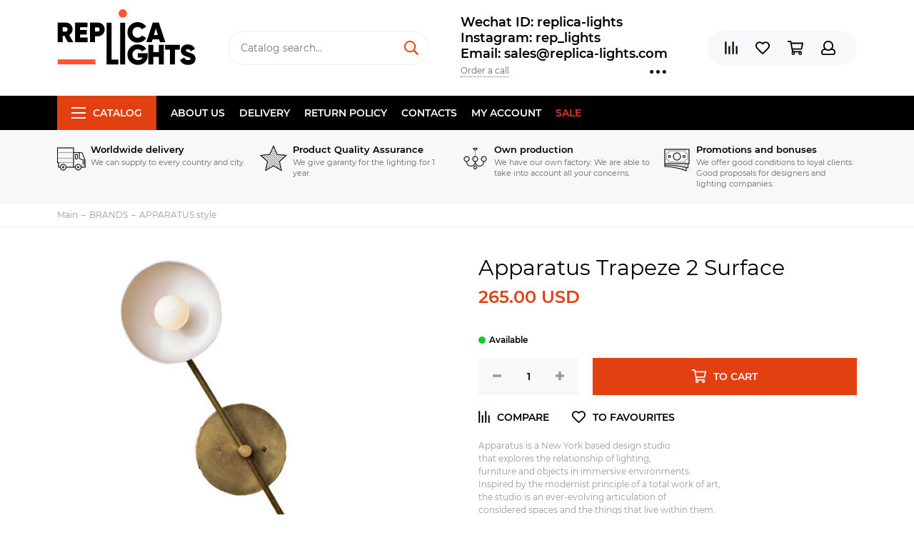

--- FILE ---
content_type: text/html; charset=utf-8
request_url: https://www.replica-lights.com/collection/Apparatus/product/Trapeze-2-Surface
body_size: 22742
content:
<!doctype html><html lang="ru" xml:lang="ru" xmlns="http://www.w3.org/1999/xhtml"><head><meta data-config="{&quot;product_id&quot;:58568659}" name="page-config" content="" /><meta data-config="{&quot;money_with_currency_format&quot;:{&quot;delimiter&quot;:&quot;&quot;,&quot;separator&quot;:&quot;.&quot;,&quot;format&quot;:&quot;%n\u0026nbsp;%u&quot;,&quot;unit&quot;:&quot;USD&quot;,&quot;show_price_without_cents&quot;:0},&quot;currency_code&quot;:&quot;USD&quot;,&quot;currency_iso_code&quot;:&quot;USD&quot;,&quot;default_currency&quot;:{&quot;title&quot;:&quot;Доллар США&quot;,&quot;code&quot;:&quot;USD&quot;,&quot;rate&quot;:&quot;78.528&quot;,&quot;format_string&quot;:&quot;%n\u0026nbsp;%u&quot;,&quot;unit&quot;:&quot;USD&quot;,&quot;price_separator&quot;:&quot;&quot;,&quot;is_default&quot;:true,&quot;price_delimiter&quot;:&quot;&quot;,&quot;show_price_with_delimiter&quot;:false,&quot;show_price_without_cents&quot;:false},&quot;facebook&quot;:{&quot;pixelActive&quot;:false,&quot;currency_code&quot;:&quot;USD&quot;,&quot;use_variants&quot;:null},&quot;vk&quot;:{&quot;pixel_active&quot;:null,&quot;price_list_id&quot;:null},&quot;new_ya_metrika&quot;:false,&quot;ecommerce_data_container&quot;:&quot;dataLayer&quot;,&quot;common_js_version&quot;:null,&quot;vue_ui_version&quot;:null,&quot;feedback_captcha_enabled&quot;:null,&quot;account_id&quot;:177430,&quot;hide_items_out_of_stock&quot;:false,&quot;forbid_order_over_existing&quot;:false,&quot;minimum_items_price&quot;:null,&quot;enable_comparison&quot;:true,&quot;locale&quot;:&quot;en&quot;,&quot;client_group&quot;:null,&quot;consent_to_personal_data&quot;:{&quot;active&quot;:false,&quot;obligatory&quot;:true,&quot;description&quot;:&quot;Настоящим подтверждаю, что я ознакомлен и согласен с условиями \u003ca href=&#39;/page/oferta&#39; target=&#39;blank&#39;\u003eоферты и политики конфиденциальности\u003c/a\u003e.&quot;},&quot;recaptcha_key&quot;:&quot;6LfXhUEmAAAAAOGNQm5_a2Ach-HWlFKD3Sq7vfFj&quot;,&quot;recaptcha_key_v3&quot;:&quot;6LcZi0EmAAAAAPNov8uGBKSHCvBArp9oO15qAhXa&quot;,&quot;yandex_captcha_key&quot;:&quot;ysc1_ec1ApqrRlTZTXotpTnO8PmXe2ISPHxsd9MO3y0rye822b9d2&quot;,&quot;checkout_float_order_content_block&quot;:false,&quot;available_products_characteristics_ids&quot;:null,&quot;sber_id_app_id&quot;:&quot;5b5a3c11-72e5-4871-8649-4cdbab3ba9a4&quot;,&quot;theme_generation&quot;:2,&quot;quick_checkout_captcha_enabled&quot;:false,&quot;max_order_lines_count&quot;:500,&quot;sber_bnpl_min_amount&quot;:1000,&quot;sber_bnpl_max_amount&quot;:150000,&quot;counter_settings&quot;:{&quot;data_layer_name&quot;:&quot;dataLayer&quot;,&quot;new_counters_setup&quot;:false,&quot;add_to_cart_event&quot;:true,&quot;remove_from_cart_event&quot;:true,&quot;add_to_wishlist_event&quot;:true},&quot;site_setting&quot;:{&quot;show_cart_button&quot;:true,&quot;show_service_button&quot;:false,&quot;show_marketplace_button&quot;:false,&quot;show_quick_checkout_button&quot;:false},&quot;warehouses&quot;:[],&quot;captcha_type&quot;:&quot;google&quot;,&quot;human_readable_urls&quot;:false}" name="shop-config" content="" /><meta name='js-evnvironment' content='production' /><meta name='default-locale' content='en' /><meta name='insales-redefined-api-methods' content="[]" /><script type="text/javascript" src="https://static.insales-cdn.com/assets/static-versioned/v3.72/static/libs/lodash/4.17.21/lodash.min.js"></script>
<!--InsalesCounter -->
<script type="text/javascript">
(function() {
  if (typeof window.__insalesCounterId !== 'undefined') {
    return;
  }

  try {
    Object.defineProperty(window, '__insalesCounterId', {
      value: 177430,
      writable: true,
      configurable: true
    });
  } catch (e) {
    console.error('InsalesCounter: Failed to define property, using fallback:', e);
    window.__insalesCounterId = 177430;
  }

  if (typeof window.__insalesCounterId === 'undefined') {
    console.error('InsalesCounter: Failed to set counter ID');
    return;
  }

  let script = document.createElement('script');
  script.async = true;
  script.src = '/javascripts/insales_counter.js?7';
  let firstScript = document.getElementsByTagName('script')[0];
  firstScript.parentNode.insertBefore(script, firstScript);
})();
</script>
<!-- /InsalesCounter -->
      <script>gtmDataLayer = []; gtmDataLayer.push({
      'ecommerce': {
        'detail': {
          'products': [{"id":"58568659","name":"Apparatus Trapeze 2 Surface","category":"Catalog/APPARATUS style","price":"265.0"}]
         }
       }
    });</script>
      <!-- Google Tag Manager -->
      <script>(function(w,d,s,l,i){w[l]=w[l]||[];w[l].push({'gtm.start':
      new Date().getTime(),event:'gtm.js'});var f=d.getElementsByTagName(s)[0],
      j=d.createElement(s),dl=l!='dataLayer'?'&l='+l:'';j.async=true;j.src=
      'https://www.googletagmanager.com/gtm.js?id='+i+dl;f.parentNode.insertBefore(j,f);
      })(window,document,'script','gtmDataLayer','GTM-WLZ8DWG');
      </script>
      <!-- End Google Tag Manager -->
<meta charset="utf-8"><meta http-equiv="X-UA-Compatible" content="IE=edge,chrome=1"><meta name="viewport" content="width=device-width, initial-scale=1, maximum-scale=1"><meta name="robots" content="index, follow"><title>Apparatus Trapeze 2 Surface wall lamp</title><meta name="description" content="Apparatus Trapeze 2 Surface wall lamp and other high quality interior design items in the online store www.replica-lights.com."><meta name="keywords" content="replica Trapeze 2 wall lamp by Apparatus"><meta property="og:type" content="website"><link rel="canonical" href="https://www.replica-lights.com/collection/apparatus/product/Trapeze-2-Surface"><meta property="og:url" content="https://www.replica-lights.com/collection/Apparatus/product/Trapeze-2-Surface"><meta property="og:title" content="Apparatus Trapeze 2 Surface"><meta property="og:description" content="Apparatus is a New York based design studiothat explores the relationship of lighting,furniture and objects in immersive environments.Inspired by the modernist principle of a total work of art,the studio is an ever-evolving articulation of conside..."><meta property="og:image" content="https://static.insales-cdn.com/images/products/1/7302/78691462/100697610_wcrop.jpg"><link href="https://static.insales-cdn.com/assets/1/6517/1325429/1728659859/favicon.png" rel="shortcut icon" type="image/png" sizes="16x16"><style>.site-loader{position:fixed;z-index:99999999;left:0;top:0;width:100%;height:100%;background:#fff;color:#e34011}.layout--loading{width:100%;height:100%;overflow:scroll;overflow-x:hidden;padding:0;margin:0}.lds-ellipsis{position:absolute;width:64px;height:64px;top:50%;left:50%;transform:translate(-50%,-50%)}.lds-ellipsis div{position:absolute;top:27px;width:11px;height:11px;border-radius:50%;background:currentColor;animation-timing-function:cubic-bezier(0,1,1,0)}.lds-ellipsis div:nth-child(1){left:6px;animation:lds-ellipsis1 0.6s infinite}.lds-ellipsis div:nth-child(2){left:6px;animation:lds-ellipsis2 0.6s infinite}.lds-ellipsis div:nth-child(3){left:26px;animation:lds-ellipsis2 0.6s infinite}.lds-ellipsis div:nth-child(4){left:45px;animation:lds-ellipsis3 0.6s infinite}@keyframes lds-ellipsis1{0%{transform:scale(0)}100%{transform:scale(1)}}@keyframes lds-ellipsis3{0%{transform:scale(1)}100%{transform:scale(0)}}@keyframes lds-ellipsis2{0%{transform:translate(0,0)}100%{transform:translate(19px,0)}}</style><meta name="theme-color" content="#e34011"><meta name="format-detection" content="telephone=no"><meta name="cmsmagazine" content="325a8bc2477444d381d10a2ed1775a4d"><link rel="alternate" type="application/atom+xml" title="Блог — www.replica-lights.com" href="https://www.replica-lights.com/blogs/blog.atom"><link rel="alternate" type="application/atom+xml" title="Новости — www.replica-lights.com" href="https://www.replica-lights.com/blogs/blog-2.atom"><meta name='product-id' content='58568659' />
</head><body id="body" class="layout layout--loading layout--full"><span class="js-site-loader site-loader"><div class="lds-ellipsis"><div></div><div></div><div></div><div></div></div></span><div class="layout-page"><div id="insales-section-header" class="insales-section insales-section-header"><header><!--noindex--><div class="header-scheme-02"><div class="header-main"><div class="container"><div class="row align-items-center"><div class="col-12 col-sm col-md col-lg-auto text-center text-lg-left"><a href="https://www.replica-lights.com" class="logo"><img src="https://static.insales-cdn.com/assets/1/6517/1325429/1728659859/logo.png" alt="www.replica-lights.com" class="img-fluid"></a></div><div class="col d-none d-lg-block"><div class="search search--header"><form action="/search" method="get" class="search-form"><input type="search" name="q" class="search-input js-search-input" placeholder="Catalog search&hellip;" autocomplete="off" required><button type="submit" class="search-button"><span class="far fa-search"></span></button><div class="search-results js-search-results"></div></form></div></div><div class="col-12 col-lg-auto d-none d-lg-block"><div class="header-contacts"><div class="header-contacts-phone"><a href="tel:WechatID:replica-lights">Wechat ID:  replica-lights  </a><br><a href="tel:Instagram:rep_lights"> Instagram: rep_lights </a><br><a href="tel:Email:sales@replica-lights.com"> Email: sales@replica-lights.com</a></div><div class="row"><div class="col"><span class="js-messages" data-target="callback" data-type="form">Order a call</span></div><div class="col-auto"><div class="user_icons-item js-user_icons-item"><span class="user_icons-icon js-user_icons-icon-contacts"><span class="far fa-ellipsis-h fa-lg"></span></span><div class="user_icons-popup"><div class="popup popup-contacts"><div class="js-popup-contacts"><div class="popup-content-contacts"><div class="row no-gutters popup-content-contacts-item"><div class="col-auto"><span class="far fa-map-marker fa-fw"></span></div><div class="col"><p><span>Kang Le Er Jie, Zhong Shan Shi, Guang Dong Sheng, China</span><span></span></p></div></div><div class="row no-gutters popup-content-contacts-item"><div class="col-auto"><span class="far fa-clock fa-fw"></span></div><div class="col"><p>7 days a week, 24 hours a day</p></div></div><div class="row no-gutters"><div class="col-12"><div class="social social--header"><ul class="social-items list-unstyled"><li class="social-item social-item--facebook-f"><a href="https://www.facebook.com/Replica-lights-108723660665668/?ref=bookmarks" rel="noopener noreferrer nofollow" target="_blank"><span class="fab fa-facebook-f"></span></a></li><li class="social-item social-item--instagram"><a href="https://www.instagram.com/replica_lights_china/" rel="noopener noreferrer nofollow" target="_blank"><span class="fab fa-instagram"></span></a></li></ul></div></div></div></div></div></div></div></div></div></div></div></div><div class="col-12 col-lg-auto"><div class="user_icons user_icons-main js-clone is-inside" data-clone-target="js-user_icons-clone"><ul class="user_icons-items list-unstyled d-flex d-lg-block"><li class="user_icons-item user_icons-item-menu d-inline-block d-lg-none js-user_icons-item"><button class="user_icons-icon user_icons-icon-menu js-user_icons-icon-menu"><span class="far fa-bars"></span></button><div class="user_icons-popup"><div class="popup js-popup-menu overflow-hidden"><div class="popup-scroll js-popup-scroll"><div class="popup-title">Menu<button class="button button--empty button--icon popup-close js-popup-close"><span class="far fa-times fa-lg"></span></button></div><div class="popup-content popup-content-menu popup-content-search"><div class="search search--popup"><form action="/search" method="get" class="search-form"><input type="search" name="q" class="search-input" placeholder="Catalog search&hellip;" autocomplete="off" required><button type="submit" class="search-button"><span class="far fa-search"></span></button></form></div></div><ul class="popup-content popup-content-menu js-popup-content-menu"></ul><ul class="popup-content popup-content-menu popup-content-links list-unstyled"><li class="popup-content-link"><a href="/page/about-us">About us</a></li><li class="popup-content-link"><a href="/page/delivery">Delivery</a></li><li class="popup-content-link"><a href="/page/Return-policy">Return policy</a></li><li class="popup-content-link"><a href="/page/info">Contacts</a></li><li class="popup-content-link"><a href="/client_account/login">My account</a></li><li class="popup-content-link"><a href="/collection/popular">SALE</a></li></ul><div class="popup-content popup-content-contacts"><div class="row no-gutters popup-content-contacts-item"><div class="col-auto"><span class="far fa-phone fa-fw" data-fa-transform="flip-h"></span></div><div class="col"><a href="tel:WechatID:replica-lights">Wechat ID:  replica-lights  </a></div></div><div class="row no-gutters popup-content-contacts-item"><div class="col-auto"><span class="far fa-phone fa-fw" data-fa-transform="flip-h"></span></div><div class="col"><a href="tel:Instagram:rep_lights"> Instagram: rep_lights </a></div></div><div class="row no-gutters popup-content-contacts-item"><div class="col-auto"><span class="far fa-phone fa-fw" data-fa-transform="flip-h"></span></div><div class="col"><a href="tel:Email:sales@replica-lights.com"> Email: sales@replica-lights.com</a></div></div><div class="row no-gutters popup-content-contacts-item"><div class="col-auto"><span class="far fa-map-marker fa-fw"></span></div><div class="col"><p><span>Kang Le Er Jie, Zhong Shan Shi, Guang Dong Sheng, China</span><span></span></p></div></div><div class="row no-gutters popup-content-contacts-item"><div class="col-auto"><span class="far fa-clock fa-fw"></span></div><div class="col"><p>7 days a week, 24 hours a day</p></div></div></div></div></div><div class="popup-shade js-popup-close"></div></div></li><li class="user_icons-item js-user_icons-item"><a href="/compares" class="user_icons-icon js-user_icons-icon-compares"><span class="far fa-align-right" data-fa-transform="rotate-90"></span><span class="bage bage-compares js-bage-compares"></span></a><div class="user_icons-popup"><div class="popup"><div class="popup-title">Comparison<button class="button button--empty button--icon popup-close js-popup-close"><span class="far fa-times fa-lg"></span></button></div><div class="js-popup-compares"></div></div><div class="popup-shade js-popup-close"></div></div></li><li class="user_icons-item js-user_icons-item"><a href="/page/favorites" class="user_icons-icon js-user_icons-icon-favorites"><span class="far fa-heart"></span><span class="bage bage-favorites js-bage-favorites"></span></a><div class="user_icons-popup"><div class="popup"><div class="popup-title">Favourites<button class="button button--empty button--icon popup-close js-popup-close"><span class="far fa-times fa-lg"></span></button></div><div class="js-popup-favorites"></div></div><div class="popup-shade js-popup-close"></div></div></li><li class="user_icons-item js-user_icons-item"><a href="/cart_items" class="user_icons-icon js-user_icons-icon-cart"><span class="far fa-shopping-cart"></span><span class="bage bage-cart js-bage-cart"></span></a><div class="user_icons-popup"><div class="popup"><div class="popup-title">Cart<button class="button button--empty button--icon popup-close js-popup-close"><span class="far fa-times fa-lg"></span></button></div><div class="js-popup-cart"></div></div><div class="popup-shade js-popup-close"></div></div></li><li class="user_icons-item js-user_icons-item"><a href="/client_account/login" class="user_icons-icon js-user_icons-icon-client"><span class="far fa-user"></span></a><div class="user_icons-popup"><div class="popup popup-client_new"><div class="popup-title">Personal account<button class="button button--empty button--icon popup-close js-popup-close"><span class="far fa-times fa-lg"></span></button></div><div class="js-popup-client"><div class="popup--empty text-center"><span class="far fa-user fa-3x"></span><div class="dropdown_products-action"><div class="row"><div class="col-12 col-lg-6"><a href="/client_account/login" class="button button--primary button--block button--small">Authorization</a></div><div class="col-12 col-lg-6"><a href="/client_account/contacts/new" class="button button--secondary button--block button--small">Registration</a></div></div></div></div></div></div><div class="popup-shade js-popup-close"></div></div></li></ul></div></div></div></div></div></div><!--/noindex--><div class="header-scheme-03 d-none d-lg-block"><div class="header-menu js-header-menu"><div class="container"><div class="row"><div class="col"><nav class="nav"><ul class="nav-items list-unstyled js-nav-items is-overflow"><li class="nav-item nav-item--collections js-nav-item"><a href="/collection/all" class="hamburger-trigger js-nav-collections-trigger" data-target="hamburger"><span class="hamburger hamburger--arrow-down"><span></span><span></span><span></span></span>Catalog</a></li><li class="nav-item js-nav-item"><a href="/page/about-us">About us</a></li><li class="nav-item js-nav-item"><a href="/page/delivery">Delivery</a></li><li class="nav-item js-nav-item"><a href="/page/Return-policy">Return policy</a></li><li class="nav-item js-nav-item"><a href="/page/info">Contacts</a></li><li class="nav-item js-nav-item"><a href="/client_account/login">My account</a></li><li class="nav-item js-nav-item"><a href="/collection/popular">SALE</a></li><li class="nav-item nav-item--dropdown js-nav-item--dropdown d-none"><span class="far fa-ellipsis-h fa-lg"></span><div class="user_icons-popup"><div class="popup"><ul class="list-unstyled js-popup-nav"></ul></div></div></li></ul></nav><nav class="nav-collections js-nav-collections js-nav-collections-trigger js-clone" data-target="dorpdown" data-clone-target="js-nav-sidebar-clone"><ul class="list-unstyled"><li data-collection-id="9405683"><a href="/collection/brands" class="nav-collections-toggle js-nav-collections-toggle nav-collections-toggle--next" data-type="next" data-target="9405683">BRANDS<span class="nav-arrow-toggle js-nav-arrow-toggle"><span class="far fa-chevron-right"></span></span></a><ul class="list-unstyled"><li class="nav-collections-back d-block d-lg-none"><a href="/collection/brands" class="nav-collections-toggle js-nav-collections-toggle nav-collections-toggle--back" data-type="back" data-target="9405683"><span class="nav-arrow-toggle"><span class="far fa-chevron-left"></span></span>Back</a></li><li class="nav-collections-title d-block d-lg-none"><a href="/collection/brands">BRANDS</a></li><li data-collection-id="9743573"><a href="/collection/katalog-1-ea98f4">ARTERIORS</a></li><li data-collection-id="9405707"><a href="/collection/katalog-1-cdbff2">ARTEMIDE style</a></li><li data-collection-id="14080412"><a href="/collection/art-et-floritude">ART ET FLORITUDE</a></li><li data-collection-id="18060295"><a href="/collection/aromas-del-campo">AROMAS DEL CAMPO</a></li><li data-collection-id="9407474"><a href="/collection/katalog-1-738f9c">AXO LIGHT style</a></li><li data-collection-id="9407486"><a href="/collection/katalog-1-cb19c0" class="nav-collections-toggle js-nav-collections-toggle nav-collections-toggle--next" data-type="next" data-target="9407486">Aqua Creations lighting<span class="nav-arrow-toggle js-nav-arrow-toggle"><span class="far fa-chevron-right"></span></span></a><ul class="list-unstyled"><li class="nav-collections-back d-block d-lg-none"><a href="/collection/katalog-1-cb19c0" class="nav-collections-toggle js-nav-collections-toggle nav-collections-toggle--back" data-type="back" data-target="9407486"><span class="nav-arrow-toggle"><span class="far fa-chevron-left"></span></span>Back</a></li><li class="nav-collections-title d-block d-lg-none"><a href="/collection/katalog-1-cb19c0">Aqua Creations lighting</a></li><li data-collection-id="22229079"><a href="/collection/pendant-2">pendant</a></li><li data-collection-id="22229081"><a href="/collection/wall">wall</a></li><li data-collection-id="22229098"><a href="/collection/tablefloor">table/floor</a></li></ul></li><li data-collection-id="9407490"><a href="/collection/AtelierAreti">ATELIER ARETI style</a></li><li data-collection-id="9407498"><a href="/collection/katalog-1-79f0cb">ALMALIGHT style</a></li><li data-collection-id="9407500"><a href="/collection/Apparatus" class="nav-collections-toggle js-nav-collections-toggle nav-collections-toggle--next" data-type="next" data-target="9407500">APPARATUS style<span class="nav-arrow-toggle js-nav-arrow-toggle"><span class="far fa-chevron-right"></span></span></a><ul class="list-unstyled"><li class="nav-collections-back d-block d-lg-none"><a href="/collection/Apparatus" class="nav-collections-toggle js-nav-collections-toggle nav-collections-toggle--back" data-type="back" data-target="9407500"><span class="nav-arrow-toggle"><span class="far fa-chevron-left"></span></span>Back</a></li><li class="nav-collections-title d-block d-lg-none"><a href="/collection/Apparatus">APPARATUS style</a></li><li data-collection-id="19382616"><a href="/collection/trapeze">Trapeze</a></li><li data-collection-id="19382617"><a href="/collection/katalog-54893a">Lariat</a></li><li data-collection-id="19382621"><a href="/collection/katalog-b9b855">Triad</a></li><li data-collection-id="19382627"><a href="/collection/talisman">Talisman</a></li><li data-collection-id="19382631"><a href="/collection/katalog-14b070">Median</a></li><li data-collection-id="19382641"><a href="/collection/lantern">Lantern</a></li><li data-collection-id="19382642"><a href="/collection/katalog-9f5dff">Tassel</a></li><li data-collection-id="19382656"><a href="/collection/circuit">Circuit</a></li><li data-collection-id="19382671"><a href="/collection/link-porcelain">Link Porcelain</a></li><li data-collection-id="19382673"><a href="/collection/katalog-4deac5">Horsehair</a></li><li data-collection-id="19382675"><a href="/collection/cylinder">Cylinder</a></li><li data-collection-id="19382676"><a href="/collection/katalog-ef27e5">Synapse</a></li><li data-collection-id="19382711"><a href="/collection/arrow">Arrow</a></li><li data-collection-id="19382712"><a href="/collection/cloud">Cloud</a></li><li data-collection-id="19382713"><a href="/collection/katalog-bdfd1d">Highwire</a></li><li data-collection-id="19382714"><a href="/collection/katalog-f2a5f4">Twig</a></li></ul></li><li data-collection-id="9407502"><a href="/collection/katalog-1-8b1172">ALMERICH style</a></li><li data-collection-id="9407503"><a href="/collection/arturo-alvares-style-2">ARTURO ALVARES style</a></li><li data-collection-id="9407510"><a href="/collection/katalog-1-2450fa">ARTEK Lighting</a></li><li data-collection-id="9407516"><a href="/collection/katalog-1-11672c">BEC  BRITTAIN style</a></li><li data-collection-id="10290883"><a href="/collection/BELLA-FIGURA">BELLA FIGURA</a></li><li data-collection-id="9407517"><a href="/collection/Bocci" class="nav-collections-toggle js-nav-collections-toggle nav-collections-toggle--next" data-type="next" data-target="9407517">BOCCI style<span class="nav-arrow-toggle js-nav-arrow-toggle"><span class="far fa-chevron-right"></span></span></a><ul class="list-unstyled"><li class="nav-collections-back d-block d-lg-none"><a href="/collection/Bocci" class="nav-collections-toggle js-nav-collections-toggle nav-collections-toggle--back" data-type="back" data-target="9407517"><span class="nav-arrow-toggle"><span class="far fa-chevron-left"></span></span>Back</a></li><li class="nav-collections-title d-block d-lg-none"><a href="/collection/Bocci">BOCCI style</a></li><li data-collection-id="19352461"><a href="/collection/14-seria">14 Seria</a></li><li data-collection-id="19352469"><a href="/collection/katalog-2c7a6e">16 Seria</a></li><li data-collection-id="19352464"><a href="/collection/21-seria">21 Seria</a></li><li data-collection-id="19352380"><a href="/collection/28-seria">28 Seria</a></li><li data-collection-id="19352463"><a href="/collection/katalog-ea1806">73 Seria</a></li><li data-collection-id="19352470"><a href="/collection/katalog-ac653a">76 Seria</a></li><li data-collection-id="19352467"><a href="/collection/87-seria">87 Seria</a></li></ul></li><li data-collection-id="9407519"><a href="/collection/katalog-1-8e07d1">BIZZOTTO style</a></li><li data-collection-id="9407520"><a href="/collection/bodner-style-2">BODNER style</a></li><li data-collection-id="9407521"><a href="/collection/blux-style">B.LUX style</a></li><li data-collection-id="9407522"><a href="/collection/brokis-style">BROKIS style</a></li><li data-collection-id="9407523"><a href="/collection/brand-van-egmond-style">BRAND VAN EGMOND style</a></li><li data-collection-id="9407537"><a href="/collection/katalog-1-67c1ab">BACCARAT</a></li><li data-collection-id="9407538"><a href="/collection/bert-frank-style">BERT FRANK style</a></li><li data-collection-id="9407539"><a href="/collection/baroncelli-style">BARONCELLI style</a></li><li data-collection-id="9407779"><a href="/collection/katalog-1-ea30fd">CATALANI & SMITH</a></li><li data-collection-id="9407780"><a href="/collection/katalog-1-40e055">CHRISTOPHER BOOTS style</a></li><li data-collection-id="9407781"><a href="/collection/cattelan-italia-venezia-style-2">CATTELAN ITALIA VENEZIA style</a></li><li data-collection-id="9407782"><a href="/collection/cininil-2">CINI&NIL</a></li><li data-collection-id="9743529"><a href="/collection/DELIGHTFULL">DELIGHTFULL style</a></li><li data-collection-id="9743533"><a href="/collection/DESIGN-HEURE">DESIGN HEURE style</a></li><li data-collection-id="9743552"><a href="/collection/katalog-1-4d4744">DAVID WEEKS style</a></li><li data-collection-id="9743563"><a href="/collection/katalog-1-592f6f">DAVID TRUBRIDGE</a></li><li data-collection-id="9743570"><a href="/collection/katalog-1-0822a9">DIX HEURES DIX</a></li><li data-collection-id="9743583"><a href="/collection/eichholtz-style">Eichholtz style</a></li><li data-collection-id="18055237"><a href="/collection/estiluz">ESTILUZ</a></li><li data-collection-id="9743584"><a href="/collection/katalog-1-f46a8c" class="nav-collections-toggle js-nav-collections-toggle nav-collections-toggle--next" data-type="next" data-target="9743584">FLOS style<span class="nav-arrow-toggle js-nav-arrow-toggle"><span class="far fa-chevron-right"></span></span></a><ul class="list-unstyled"><li class="nav-collections-back d-block d-lg-none"><a href="/collection/katalog-1-f46a8c" class="nav-collections-toggle js-nav-collections-toggle nav-collections-toggle--back" data-type="back" data-target="9743584"><span class="nav-arrow-toggle"><span class="far fa-chevron-left"></span></span>Back</a></li><li class="nav-collections-title d-block d-lg-none"><a href="/collection/katalog-1-f46a8c">FLOS style</a></li><li data-collection-id="21598243"><a href="/collection/katalog-78cbf7">Table</a></li><li data-collection-id="21598246"><a href="/collection/katalog-43b9be">Floor</a></li><li data-collection-id="21598249"><a href="/collection/pendant">Pendant</a></li><li data-collection-id="21598251"><a href="/collection/katalog-d37726">Wall</a></li></ul></li><li data-collection-id="9743585"><a href="/collection/katalog-1-8cf803">FOSCARINI style</a></li><li data-collection-id="9743587"><a href="/collection/katalog-1-ba0519">FORESTIER style</a></li><li data-collection-id="9743590"><a href="/collection/katalog-1-2da085">Fornasieri Luigi style</a></li><li data-collection-id="9743592"><a href="/collection/katalog-1-3c24fa">FACON DE VENICE style</a></li><li data-collection-id="9743593"><a href="/collection/katalog-1-b870fa">FLORA style</a></li><li data-collection-id="9743608"><a href="/collection/katalog-1-f33378">FONTAN ARTE style</a></li><li data-collection-id="9743610"><a href="/collection/katalog-1-a0fde4">FABBIAN</a></li><li data-collection-id="9743611"><a href="/collection/katalog-1-40203e">GEORGE NELSON</a></li><li data-collection-id="9743613"><a href="/collection/katalog-1-804e70">G. LAMPS style</a></li><li data-collection-id="9743615"><a href="/collection/katalog-1-94a39a">GRAYPANTS style</a></li><li data-collection-id="9743616"><a href="/collection/katalog-1-8b0d93">GIOPATTO & COOMBES style</a></li><li data-collection-id="9743619"><a href="/collection/galotti-radice-2">GALOTTI & RADICE</a></li><li data-collection-id="9743621"><a href="/collection/katalog-1-a79f0e">ILFARI  style</a></li><li data-collection-id="9743623"><a href="/collection/katalog-1-c6cb48">IPE CAVALLI style</a></li><li data-collection-id="9743626"><a href="/collection/ingo-maurer-style-2">INGO MAURER style</a></li><li data-collection-id="9743627"><a href="/collection/katalog-1-6fecf4">IL PEZZO MANCANTE style</a></li><li data-collection-id="9743628"><a href="/collection/katalog-1-96ca79">ITALAMP</a></li><li data-collection-id="9743630"><a href="/collection/katalog-1-f576a8">INNERMOST style</a></li><li data-collection-id="9743636"><a href="/collection/katalog-1-8fc2f1">Intueri</a></li><li data-collection-id="9743651"><a href="/collection/katalog-1-8e824c">Jacco Maris Design style</a></li><li data-collection-id="9743653"><a href="/collection/katalog-1-b9a54d">JAIME HAYON style</a></li><li data-collection-id="14080048"><a href="/collection/juniper">JUNIPER</a></li><li data-collection-id="9743664"><a href="/collection/katalog-1-a0e7e9">QUASAR style</a></li><li data-collection-id="9743665"><a href="/collection/katalog-1-7949be" class="nav-collections-toggle js-nav-collections-toggle nav-collections-toggle--next" data-type="next" data-target="9743665">HENGE style<span class="nav-arrow-toggle js-nav-arrow-toggle"><span class="far fa-chevron-right"></span></span></a><ul class="list-unstyled"><li class="nav-collections-back d-block d-lg-none"><a href="/collection/katalog-1-7949be" class="nav-collections-toggle js-nav-collections-toggle nav-collections-toggle--back" data-type="back" data-target="9743665"><span class="nav-arrow-toggle"><span class="far fa-chevron-left"></span></span>Back</a></li><li class="nav-collections-title d-block d-lg-none"><a href="/collection/katalog-1-7949be">HENGE style</a></li><li data-collection-id="20068259"><a href="/collection/tape-light">Tape Light</a></li></ul></li><li data-collection-id="19345927"><a href="/collection/hoop">HOOP</a></li><li data-collection-id="10273450"><a href="/collection/katalog-1-4c2144">HUDSON VALLEY</a></li><li data-collection-id="9743668"><a href="/collection/katalog-1-c088af">HIND RABII</a></li><li data-collection-id="10260295"><a href="/collection/katalog-1-2eca88">Hubbardton Forge</a></li><li data-collection-id="9743670"><a href="/collection/katalog-1-4a13f5">KEVIN  REILLY  lighting</a></li><li data-collection-id="9743669"><a href="/collection/katalog-1-4fea5f">KARTELL style</a></li><li data-collection-id="9743671"><a href="/collection/katalog-1-ba96b9">KNIKERBOKER style</a></li><li data-collection-id="9743672"><a href="/collection/lasvit-style-2" class="nav-collections-toggle js-nav-collections-toggle nav-collections-toggle--next" data-type="next" data-target="9743672">LASVIT style<span class="nav-arrow-toggle js-nav-arrow-toggle"><span class="far fa-chevron-right"></span></span></a><ul class="list-unstyled"><li class="nav-collections-back d-block d-lg-none"><a href="/collection/lasvit-style-2" class="nav-collections-toggle js-nav-collections-toggle nav-collections-toggle--back" data-type="back" data-target="9743672"><span class="nav-arrow-toggle"><span class="far fa-chevron-left"></span></span>Back</a></li><li class="nav-collections-title d-block d-lg-none"><a href="/collection/lasvit-style-2">LASVIT style</a></li><li data-collection-id="48201393"><a href="/collection/cvl-luminaires">CVL - LUMINAIRES</a></li></ul></li><li data-collection-id="9743673"><a href="/collection/katalog-1-d79d13">LALIQUE style</a></li><li data-collection-id="9743674"><a href="/collection/katalog-1-8b2200">LLARDO style</a></li><li data-collection-id="3743033"><a href="/collection/lindsey-adelman-studio" class="nav-collections-toggle js-nav-collections-toggle nav-collections-toggle--next" data-type="next" data-target="3743033">LINDSEY ADELMAN STUDIO<span class="nav-arrow-toggle js-nav-arrow-toggle"><span class="far fa-chevron-right"></span></span></a><ul class="list-unstyled"><li class="nav-collections-back d-block d-lg-none"><a href="/collection/lindsey-adelman-studio" class="nav-collections-toggle js-nav-collections-toggle nav-collections-toggle--back" data-type="back" data-target="3743033"><span class="nav-arrow-toggle"><span class="far fa-chevron-left"></span></span>Back</a></li><li class="nav-collections-title d-block d-lg-none"><a href="/collection/lindsey-adelman-studio">LINDSEY ADELMAN STUDIO</a></li><li data-collection-id="8568497"><a href="/collection/lindsey-adelman-agnes-collection">LINDSEY ADELMAN Agnes collection</a></li><li data-collection-id="8568504"><a href="/collection/katalog-1-ac215c">LINDSEY ADELMAN Branching Bubble collection</a></li><li data-collection-id="8568509"><a href="/collection/lindsey-adelman-branching-disk">LINDSEY ADELMAN Branching Disk</a></li><li data-collection-id="8568512"><a href="/collection/katalog-1-018a52">LINDSEY ADELMAN branching Burst collection</a></li><li data-collection-id="8568514"><a href="/collection/katalog-1-b06975">LINDSEY ADELMAN Catch collection</a></li><li data-collection-id="8568517"><a href="/collection/lindsey-adelman-cherry-bomb-collection">LINDSEY ADELMAN Cherry Bomb collection</a></li></ul></li><li data-collection-id="9743689"><a href="/collection/katalog-1-49db61">LEE BROOM</a></li><li data-collection-id="18072173"><a href="/collection/loft-designe">LOFT DESIGNE</a></li><li data-collection-id="10273572"><a href="/collection/katalog-1-e19f22">LAROSE GUYON</a></li><li data-collection-id="9743690"><a href="/collection/katalog-1-eb130a">LUCEPLAN style</a></li><li data-collection-id="9743691"><a href="/collection/katalog-1-15f360">LOUIS POULSEN style</a></li><li data-collection-id="9743692"><a href="/collection/katalog-1-e04cb3">LAMBERT & FILS</a></li><li data-collection-id="9743693"><a href="/collection/katalog-1-a1a952">LICHT IM RAUM style</a></li><li data-collection-id="9743709"><a href="/collection/katalog-1-09c0cd">L*ORANGEREA</a></li><li data-collection-id="9743711"><a href="/collection/luxxu">LUXXU</a></li><li data-collection-id="9743717"><a href="/collection/murano-glass-style">MURANO GLASS style</a></li><li data-collection-id="9743730"><a href="/collection/masiero-style">MASIERO style</a></li><li data-collection-id="9743732"><a href="/collection/katalog-1-22fc34">MANZ DESIGN</a></li><li data-collection-id="10255489"><a href="/collection/katalog-1-df5262">MARCHETTI</a></li><li data-collection-id="9743736"><a href="/collection/katalog-1-d85966" class="nav-collections-toggle js-nav-collections-toggle nav-collections-toggle--next" data-type="next" data-target="9743736">MOOOI style<span class="nav-arrow-toggle js-nav-arrow-toggle"><span class="far fa-chevron-right"></span></span></a><ul class="list-unstyled"><li class="nav-collections-back d-block d-lg-none"><a href="/collection/katalog-1-d85966" class="nav-collections-toggle js-nav-collections-toggle nav-collections-toggle--back" data-type="back" data-target="9743736"><span class="nav-arrow-toggle"><span class="far fa-chevron-left"></span></span>Back</a></li><li class="nav-collections-title d-block d-lg-none"><a href="/collection/katalog-1-d85966">MOOOI style</a></li><li data-collection-id="19631105"><a href="/collection/b-2">b</a></li><li data-collection-id="19631106"><a href="/collection/katalog-40b511">a</a></li></ul></li><li data-collection-id="9743739"><a href="/collection/katalog-1-cffb0c">MUUTO style</a></li><li data-collection-id="9743740"><a href="/collection/katalog-1-1cbf31">MURANO DUE style</a></li><li data-collection-id="18067193"><a href="/collection/menu">MENU</a></li><li data-collection-id="9743742"><a href="/collection/katalog-1-4cd291">MARSET style</a></li><li data-collection-id="9743745"><a href="/collection/katalog-1-146ffb">MILLELUMEN style</a></li><li data-collection-id="9743752"><a href="/collection/katalog-1-9a64e5">MANOOI style</a></li><li data-collection-id="9743755"><a href="/collection/niche-modern-style">NICHE MODERN style</a></li><li data-collection-id="9743757"><a href="/collection/katalog-1-daf70f">NEMO</a></li><li data-collection-id="9743760"><a href="/collection/katalog-1-1b6a6f">OLUCE style</a></li><li data-collection-id="9743763"><a href="/collection/katalog-1-36a891">PLUMEN</a></li><li data-collection-id="9743764"><a href="/collection/katalog-1-cbd042">PELLE</a></li><li data-collection-id="9743765"><a href="/collection/katalog-1-bc6a24">PARALCHINA style</a></li><li data-collection-id="9743766"><a href="/collection/katalog-1-00824e">PENTA</a></li><li data-collection-id="16065989"><a href="/collection/rakumba">RAKUMBA</a></li><li data-collection-id="9743769"><a href="/collection/katalog-1-661ee1">ROLL and HILL style</a></li><li data-collection-id="9743772"><a href="/collection/katalog-1-e63564">ROSIE LI</a></li><li data-collection-id="9743787"><a href="/collection/katalog-1-24743c">ROCCO BORGHESE style</a></li><li data-collection-id="4418680"><a href="/collection/restoration-hardware" class="nav-collections-toggle js-nav-collections-toggle nav-collections-toggle--next" data-type="next" data-target="4418680">RESTORATION HARDWARE<span class="nav-arrow-toggle js-nav-arrow-toggle"><span class="far fa-chevron-right"></span></span></a><ul class="list-unstyled"><li class="nav-collections-back d-block d-lg-none"><a href="/collection/restoration-hardware" class="nav-collections-toggle js-nav-collections-toggle nav-collections-toggle--back" data-type="back" data-target="4418680"><span class="nav-arrow-toggle"><span class="far fa-chevron-left"></span></span>Back</a></li><li class="nav-collections-title d-block d-lg-none"><a href="/collection/restoration-hardware">RESTORATION HARDWARE</a></li><li data-collection-id="8586644"><a href="/collection/katalog-22">Odeon Series</a></li><li data-collection-id="8586646"><a href="/collection/katalog-23">Welles Series</a></li><li data-collection-id="8586647"><a href="/collection/katalog-24">Spencer Series</a></li><li data-collection-id="8586648"><a href="/collection/katalog-25">Sputnik Series</a></li><li data-collection-id="8586649"><a href="/collection/katalog-26">Helix Series</a></li><li data-collection-id="8589990"><a href="/collection/katalog-1-a324b3">Foucault's Orb Series</a></li><li data-collection-id="8589991"><a href="/collection/factory-filament-series">Factory Filament Series</a></li></ul></li><li data-collection-id="9743788"><a href="/collection/katalog-1-73aba5">Ralph Pucci</a></li><li data-collection-id="9743789"><a href="/collection/katalog-1-49ad23">STUDIO MATHESIS</a></li><li data-collection-id="7458962"><a href="/collection/serip-style" class="nav-collections-toggle js-nav-collections-toggle nav-collections-toggle--next" data-type="next" data-target="7458962">SERIP style<span class="nav-arrow-toggle js-nav-arrow-toggle"><span class="far fa-chevron-right"></span></span></a><ul class="list-unstyled"><li class="nav-collections-back d-block d-lg-none"><a href="/collection/serip-style" class="nav-collections-toggle js-nav-collections-toggle nav-collections-toggle--back" data-type="back" data-target="7458962"><span class="nav-arrow-toggle"><span class="far fa-chevron-left"></span></span>Back</a></li><li class="nav-collections-title d-block d-lg-none"><a href="/collection/serip-style">SERIP style</a></li><li data-collection-id="8586723"><a href="/collection/katalog-48">Serip Aqua collection</a></li><li data-collection-id="8586724"><a href="/collection/katalog-49">Serip Niagara collection</a></li><li data-collection-id="8586725"><a href="/collection/katalog-50">Serip Bijout collection</a></li><li data-collection-id="8586727"><a href="/collection/katalog-51">Serip Liquid collection</a></li><li data-collection-id="21463650"><a href="/collection/serip-organic-collection">Serip Organic collection</a></li><li data-collection-id="21463657"><a href="/collection/katalog-65d6f2">Serip Design</a></li><li data-collection-id="21463660"><a href="/collection/serip-coral-collection">Serip Coral collection</a></li><li data-collection-id="21463661"><a href="/collection/katalog-16ba8e">Serip Bouquet collection</a></li><li data-collection-id="21463662"><a href="/collection/serip-diamond-collection">Serip Diamond collection</a></li><li data-collection-id="21463668"><a href="/collection/katalog-811d9a">Serip Fascinium collection</a></li><li data-collection-id="21463677"><a href="/collection/serip-waterfall-collection">Serip Waterfall collection</a></li><li data-collection-id="21463731"><a href="/collection/serip-folio-collection">Serip Folio collection</a></li><li data-collection-id="21463734"><a href="/collection/katalog-c4b4b8">Serip Glamour collection</a></li><li data-collection-id="21463736"><a href="/collection/katalog-cb693d">Serip Geyser collection</a></li><li data-collection-id="21463752"><a href="/collection/serip-icarus-collection">Serip Icarus collection</a></li><li data-collection-id="21463756"><a href="/collection/katalog-93c60a">Serip Lines collection</a></li><li data-collection-id="21463769"><a href="/collection/serip-nenufar-collection">Serip Nenufar collection</a></li><li data-collection-id="21463774"><a href="/collection/katalog-da1a33">Serip Lotus collection</a></li></ul></li><li data-collection-id="9743791"><a href="/collection/katalog-1-f4bea3">SCOTT GABRIEL</a></li><li data-collection-id="9743793"><a href="/collection/katalog-1-ad22a7">SERGE MOUILLE</a></li><li data-collection-id="9743794"><a href="/collection/katalog-1-1ae84b">SYLCOM</a></li><li data-collection-id="9743797"><a href="/collection/katalog-1-b2f935">SCABETTI</a></li><li data-collection-id="9743800"><a href="/collection/katalog-1-05edd0">Starwood  lighting</a></li><li data-collection-id="9743802"><a href="/collection/katalog-1-ed1423">STUDIA ITALIA DESIGN</a></li><li data-collection-id="9743803"><a href="/collection/katalog-1-3eac37">SANTA & cole</a></li><li data-collection-id="9743805"><a href="/collection/katalog-1-e06e73">SPIRIDON style</a></li><li data-collection-id="9743806"><a href="/collection/katalog-1-61d0a9">SELETTI</a></li><li data-collection-id="3515574"><a href="/collection/terzani" class="nav-collections-toggle js-nav-collections-toggle nav-collections-toggle--next" data-type="next" data-target="3515574">TERZANI style<span class="nav-arrow-toggle js-nav-arrow-toggle"><span class="far fa-chevron-right"></span></span></a><ul class="list-unstyled"><li class="nav-collections-back d-block d-lg-none"><a href="/collection/terzani" class="nav-collections-toggle js-nav-collections-toggle nav-collections-toggle--back" data-type="back" data-target="3515574"><span class="nav-arrow-toggle"><span class="far fa-chevron-left"></span></span>Back</a></li><li class="nav-collections-title d-block d-lg-none"><a href="/collection/terzani">TERZANI style</a></li><li data-collection-id="8540898"><a href="/collection/terazani-atlantis-collection">Terzani Atlantis collection</a></li><li data-collection-id="8540901"><a href="/collection/katalog-1-cf3ae5">Terzani Stream collection</a></li><li data-collection-id="8540902"><a href="/collection/katalog-1-eec956">Terzani Volver collection</a></li><li data-collection-id="8540904"><a href="/collection/katalog-1-6173c7">Terzani Misu collection</a></li></ul></li><li data-collection-id="9743819"><a href="/collection/katalog-1-4e7953" class="nav-collections-toggle js-nav-collections-toggle nav-collections-toggle--next" data-type="next" data-target="9743819">TOM DIXON style<span class="nav-arrow-toggle js-nav-arrow-toggle"><span class="far fa-chevron-right"></span></span></a><ul class="list-unstyled"><li class="nav-collections-back d-block d-lg-none"><a href="/collection/katalog-1-4e7953" class="nav-collections-toggle js-nav-collections-toggle nav-collections-toggle--back" data-type="back" data-target="9743819"><span class="nav-arrow-toggle"><span class="far fa-chevron-left"></span></span>Back</a></li><li class="nav-collections-title d-block d-lg-none"><a href="/collection/katalog-1-4e7953">TOM DIXON style</a></li><li data-collection-id="19496887"><a href="/collection/beat">Beat</a></li><li data-collection-id="19496905"><a href="/collection/copper">Copper</a></li><li data-collection-id="19496907"><a href="/collection/katalog-2843d8">Cut</a></li><li data-collection-id="19496917"><a href="/collection/katalog-dc8e92">Etch</a></li><li data-collection-id="19496919"><a href="/collection/globe">Globe</a></li><li data-collection-id="19496920"><a href="/collection/katalog-3ede56">Melt</a></li><li data-collection-id="19496921"><a href="/collection/katalog-7097a3">Mirror Ball</a></li><li data-collection-id="19496922"><a href="/collection/opal">Opal</a></li><li data-collection-id="19496923"><a href="/collection/plane">Plane</a></li><li data-collection-id="19496924"><a href="/collection/katalog-ad4af8">Spot</a></li><li data-collection-id="19496925"><a href="/collection/katalog-6cd9b1">Spring</a></li><li data-collection-id="19496926"><a href="/collection/katalog-13f122">Stone</a></li><li data-collection-id="19496927"><a href="/collection/katalog-81eae9">Top</a></li><li data-collection-id="19496928"><a href="/collection/katalog-7485ad">Void</a></li></ul></li><li data-collection-id="9743830"><a href="/collection/katalog-1-ec5d67">TOBIAS GRAU style</a></li><li data-collection-id="9743831"><a href="/collection/katalog-1-5caa0d">VERNER PANTON style</a></li><li data-collection-id="9743832"><a href="/collection/katalog-1-3673a1">VIBIA</a></li><li data-collection-id="9743841"><a href="/collection/katalog-1-6f8b2d">WILLOWLAMP style</a></li><li data-collection-id="9743843"><a href="/collection/katalog-1-63cb62">WONDERGLASS</a></li><li data-collection-id="9743845"><a href="/collection/katalog-1-55a952">WOKA style</a></li><li data-collection-id="14080202"><a href="/collection/weplight">WEPLIGHT</a></li><li data-collection-id="9743847"><a href="/collection/katalog-1-b71c78">ZEITRAUM style</a></li><li data-collection-id="9743849"><a href="/collection/katalog-1-b9ad5a">ZERO</a></li></ul></li><li data-collection-id="4424041"><a href="/collection/wall-lamps">WALL LAMPS</a></li><li data-collection-id="4424039"><a href="/collection/table-lamps">TABLE LAMPS</a></li><li data-collection-id="4424034"><a href="/collection/pendants">CEILING LAMPS</a></li><li data-collection-id="4424037"><a href="/collection/floor-lamps">FLOOR LAMPS</a></li><li data-collection-id="3520163"><a href="/collection/katalog-2-2">LED DESIGN LIGHTING</a></li><li data-collection-id="3672502"><a href="/collection/murano-glass-lighting">MURANO GLASS LIGHTING</a></li><li data-collection-id="3672501"><a href="/collection/cristal-lighting">CRISTAL LIGHTING</a></li><li data-collection-id="3520162"><a href="/collection/katalog-1-1423414124">VINTAGE LIGHTING</a></li><li data-collection-id="3710252"><a href="/collection/brass-lighting">BRASS LIGHTING</a></li><li data-collection-id="5323905"><a href="/collection/palucco">PALUCCO</a></li><li data-collection-id="29781676"><a href="/collection/orche-lighting">ORCHE lighting</a></li><li data-collection-id="5936450"><a href="/collection/woka-style">WAKA style</a></li><li data-collection-id="23691565"><a href="/collection/sale-christopher-boots">SALE CHRISTOPHER BOOTS</a></li></ul></nav></div><div class="col col-auto align-self-center"><div class="user_icons user_icons-clone js-user_icons-clone is-inside"></div></div></div></div></div></div></header></div><div id="insales-section-benefits" class="insales-section insales-section-benefits"><div class="benefits"><div class="container"><div class="row benefits-row"><div class="col-6 col-md-6 col-lg"><div class="benefits-item"><div class="row align-items-center align-items-md-start no-gutters"><div class="col col-auto"><picture><source type="image/webp" data-srcset="https://static.insales-cdn.com/r/bnASoXqXRro/rs:fit:40:40:1/plain/files/1/7322/11213978/original/icons8-truck-80.png@webp 1x, https://static.insales-cdn.com/r/AKgJIWLpZ44/rs:fit:80:80:1/plain/files/1/7322/11213978/original/icons8-truck-80.png@webp 2x" class="benefits-item-image img-fluid lazy"><img data-src="https://static.insales-cdn.com/r/W6WJZJAA8aU/rs:fit:40:40:1/plain/files/1/7322/11213978/original/icons8-truck-80.png@png" class="benefits-item-image img-fluid lazy" data-srcset="https://static.insales-cdn.com/r/W6WJZJAA8aU/rs:fit:40:40:1/plain/files/1/7322/11213978/original/icons8-truck-80.png@png 1x, https://static.insales-cdn.com/r/FhTgn52WeTA/rs:fit:80:80:1/plain/files/1/7322/11213978/original/icons8-truck-80.png@png 2x" alt="Worldwide delivery"></picture></div><div class="col"><div class="benefits-item-title">Worldwide delivery</div><div class="benefits-item-description d-none d-md-block">We can supply to every country and city.</div></div></div></div></div><div class="col-6 col-md-6 col-lg"><div class="benefits-item"><div class="row align-items-center align-items-md-start no-gutters"><div class="col col-auto"><picture><source type="image/webp" data-srcset="https://static.insales-cdn.com/r/AA5k_1ubXaA/rs:fit:40:40:1/plain/files/1/7336/11213992/original/icons8-star-filled-80.png@webp 1x, https://static.insales-cdn.com/r/Kyof5UwBcRk/rs:fit:80:80:1/plain/files/1/7336/11213992/original/icons8-star-filled-80.png@webp 2x" class="benefits-item-image img-fluid lazy"><img data-src="https://static.insales-cdn.com/r/OGFGm_0sVP8/rs:fit:40:40:1/plain/files/1/7336/11213992/original/icons8-star-filled-80.png@png" class="benefits-item-image img-fluid lazy" data-srcset="https://static.insales-cdn.com/r/OGFGm_0sVP8/rs:fit:40:40:1/plain/files/1/7336/11213992/original/icons8-star-filled-80.png@png 1x, https://static.insales-cdn.com/r/18pmav7ig6M/rs:fit:80:80:1/plain/files/1/7336/11213992/original/icons8-star-filled-80.png@png 2x" alt="Product Quality Assurance"></picture></div><div class="col"><div class="benefits-item-title">Product Quality Assurance</div><div class="benefits-item-description d-none d-md-block">We give garanty for the lighting for 1 year.</div></div></div></div></div><div class="col-6 col-md-6 col-lg"><div class="benefits-item"><div class="row align-items-center align-items-md-start no-gutters"><div class="col col-auto"><picture><source type="image/webp" data-srcset="https://static.insales-cdn.com/r/IM0eABO41q0/rs:fit:40:40:1/plain/files/1/7361/11214017/original/icons8-chandelier-80.png@webp 1x, https://static.insales-cdn.com/r/KuzU-KLWog4/rs:fit:80:80:1/plain/files/1/7361/11214017/original/icons8-chandelier-80.png@webp 2x" class="benefits-item-image img-fluid lazy"><img data-src="https://static.insales-cdn.com/r/osbbsKRalIg/rs:fit:40:40:1/plain/files/1/7361/11214017/original/icons8-chandelier-80.png@png" class="benefits-item-image img-fluid lazy" data-srcset="https://static.insales-cdn.com/r/osbbsKRalIg/rs:fit:40:40:1/plain/files/1/7361/11214017/original/icons8-chandelier-80.png@png 1x, https://static.insales-cdn.com/r/N1KOv2SBajs/rs:fit:80:80:1/plain/files/1/7361/11214017/original/icons8-chandelier-80.png@png 2x" alt="Own production"></picture></div><div class="col"><div class="benefits-item-title">Own production</div><div class="benefits-item-description d-none d-md-block">We have our own factory. We are able to take into account all your concerns.</div></div></div></div></div><div class="col-6 col-md-6 col-lg"><div class="benefits-item"><div class="row align-items-center align-items-md-start no-gutters"><div class="col col-auto"><picture><source type="image/webp" data-srcset="https://static.insales-cdn.com/r/zQzjUJ74KSA/rs:fit:40:40:1/plain/files/1/7343/11213999/original/icons8-money-80.png@webp 1x, https://static.insales-cdn.com/r/45CzvBkav3M/rs:fit:80:80:1/plain/files/1/7343/11213999/original/icons8-money-80.png@webp 2x" class="benefits-item-image img-fluid lazy"><img data-src="https://static.insales-cdn.com/r/XLVm50NXZ2o/rs:fit:40:40:1/plain/files/1/7343/11213999/original/icons8-money-80.png@png" class="benefits-item-image img-fluid lazy" data-srcset="https://static.insales-cdn.com/r/XLVm50NXZ2o/rs:fit:40:40:1/plain/files/1/7343/11213999/original/icons8-money-80.png@png 1x, https://static.insales-cdn.com/r/-NwokefePSs/rs:fit:80:80:1/plain/files/1/7343/11213999/original/icons8-money-80.png@png 2x" alt="Promotions and bonuses"></picture></div><div class="col"><div class="benefits-item-title">Promotions and bonuses</div><div class="benefits-item-description d-none d-md-block">We offer good conditions to loyal clients. Good proposals for designers and lighting companies.</div></div></div></div></div></div></div></div></div><div id="insales-section-breadcrumb" class="insales-section insales-section-breadcrumb"><div class="breadcrumb-scheme-01"><div class="container"><ul class="breadcrumb list-unstyled" itemscope itemtype="http://schema.org/BreadcrumbList"><li class="breadcrumb-item" itemprop="itemListElement" itemscope itemtype="http://schema.org/ListItem"><a class="breadcrumb-link" href="/" itemprop="item"><span itemprop="name">Main</span><meta itemprop="position" content="0"></a></li><li class="breadcrumb-item" itemprop="itemListElement" itemscope itemtype="http://schema.org/ListItem"><a class="breadcrumb-link" href="/collection/brands" itemprop="item"><span itemprop="name">BRANDS</span><meta itemprop="position" content="1"></a></li><li class="breadcrumb-item" itemprop="itemListElement" itemscope itemtype="http://schema.org/ListItem"><a class="breadcrumb-link" href="/collection/Apparatus" itemprop="item"><span itemprop="name">APPARATUS style</span><meta itemprop="position" content="2"></a></li></ul></div></div></div><div itemscope itemtype="http://schema.org/Product" data-recently-view="58568659"><div id="insales-section-product" class="insales-section insales-section-product"><div class="container"><div class="row"><div class="col-12 col-lg-6"><div class="product-images js-product-images"><div class="product-image d-none d-md-block"><a href="https://static.insales-cdn.com/images/products/1/7302/78691462/100697610_wcrop.jpg" class="js-product-image-thumb product-image-thumb product-image-thumb--1x1 product-image-thumb--contain" data-index="1"><span class="product-gallery-thumb-item" style="background-image: url(https://static.insales-cdn.com/images/products/1/7302/78691462/100697610_wcrop.jpg);"></span></a></div><div class="product-gallery"><div class="js-owl-carousel-gallery owl-carousel owl-gallery"><a href="https://static.insales-cdn.com/images/products/1/7302/78691462/100697610_wcrop.jpg" class="js-product-gallery-thumb product-gallery-thumb product-gallery-thumb--1x1 product-gallery-thumb--contain is-active" data-index="1" data-name="100697610_wcrop.jpg"><span class="product-gallery-thumb-item" style="background-image: url(https://static.insales-cdn.com/images/products/1/7302/78691462/100697610_wcrop.jpg);"></span></a><a href="https://static.insales-cdn.com/images/products/1/5241/458814585/APPARATUS-TRAPEZE-2-SURFACE-MOUNT-BLACK-B-copy-870x870.jpg" class="js-product-gallery-thumb product-gallery-thumb product-gallery-thumb--1x1 product-gallery-thumb--contain" data-index="2" data-name="APPARATUS-TRAPEZE-2-SURFACE-MOUNT-BLACK-B-copy-870x870.jpg"><span class="product-gallery-thumb-item" style="background-image: url(https://static.insales-cdn.com/images/products/1/5241/458814585/APPARATUS-TRAPEZE-2-SURFACE-MOUNT-BLACK-B-copy-870x870.jpg);"></span></a><a href="https://static.insales-cdn.com/images/products/1/5239/458814583/APPARATUS_-_TRAPEZE_2_SURFACE_MOUNT_-_BLACK__D_-2020-12-06_01_58_03.jpg" class="js-product-gallery-thumb product-gallery-thumb product-gallery-thumb--1x1 product-gallery-thumb--contain" data-index="3" data-name="APPARATUS_-_TRAPEZE_2_SURFACE_MOUNT_-_BLACK__D_-2020-12-06_01_58_03.jpg"><span class="product-gallery-thumb-item" style="background-image: url(https://static.insales-cdn.com/images/products/1/5239/458814583/APPARATUS_-_TRAPEZE_2_SURFACE_MOUNT_-_BLACK__D_-2020-12-06_01_58_03.jpg);"></span></a><a href="https://static.insales-cdn.com/images/products/1/5240/458814584/APPARATUS-STUDIO-TRAPEZE-1-2-870x870.jpg" class="js-product-gallery-thumb product-gallery-thumb product-gallery-thumb--1x1 product-gallery-thumb--contain" data-index="4" data-name="APPARATUS-STUDIO-TRAPEZE-1-2-870x870.jpg"><span class="product-gallery-thumb-item" style="background-image: url(https://static.insales-cdn.com/images/products/1/5240/458814584/APPARATUS-STUDIO-TRAPEZE-1-2-870x870.jpg);"></span></a><a href="https://static.insales-cdn.com/images/products/1/5383/458831111/dLYGdzMUu7U.jpg" class="js-product-gallery-thumb product-gallery-thumb product-gallery-thumb--1x1 product-gallery-thumb--contain" data-index="5" data-name="dLYGdzMUu7U.jpg"><span class="product-gallery-thumb-item" style="background-image: url(https://static.insales-cdn.com/images/products/1/5383/458831111/dLYGdzMUu7U.jpg);"></span></a><a href="https://static.insales-cdn.com/images/products/1/5457/458831185/OCboeUnUQJY.jpg" class="js-product-gallery-thumb product-gallery-thumb product-gallery-thumb--1x1 product-gallery-thumb--contain" data-index="6" data-name="OCboeUnUQJY.jpg"><span class="product-gallery-thumb-item" style="background-image: url(https://static.insales-cdn.com/images/products/1/5457/458831185/OCboeUnUQJY.jpg);"></span></a><a href="https://static.insales-cdn.com/images/products/1/5416/458814760/photo_2021-07-16_11-09-43.jpg" class="js-product-gallery-thumb product-gallery-thumb product-gallery-thumb--1x1 product-gallery-thumb--contain" data-index="7" data-name="photo_2021-07-16_11-09-43.jpg"><span class="product-gallery-thumb-item" style="background-image: url(https://static.insales-cdn.com/images/products/1/5416/458814760/photo_2021-07-16_11-09-43.jpg);"></span></a></div></div><div class="hidden" hidden><a href="https://static.insales-cdn.com/images/products/1/7302/78691462/100697610_wcrop.jpg" class="js-product-gallery-thumb-1" data-fancybox="gallery" data-caption="Apparatus Trapeze 2 Surface"></a><a href="https://static.insales-cdn.com/images/products/1/5241/458814585/APPARATUS-TRAPEZE-2-SURFACE-MOUNT-BLACK-B-copy-870x870.jpg" class="js-product-gallery-thumb-2" data-fancybox="gallery" data-caption="Apparatus Trapeze 2 Surface"></a><a href="https://static.insales-cdn.com/images/products/1/5239/458814583/APPARATUS_-_TRAPEZE_2_SURFACE_MOUNT_-_BLACK__D_-2020-12-06_01_58_03.jpg" class="js-product-gallery-thumb-3" data-fancybox="gallery" data-caption="Apparatus Trapeze 2 Surface"></a><a href="https://static.insales-cdn.com/images/products/1/5240/458814584/APPARATUS-STUDIO-TRAPEZE-1-2-870x870.jpg" class="js-product-gallery-thumb-4" data-fancybox="gallery" data-caption="Apparatus Trapeze 2 Surface"></a><a href="https://static.insales-cdn.com/images/products/1/5383/458831111/dLYGdzMUu7U.jpg" class="js-product-gallery-thumb-5" data-fancybox="gallery" data-caption="Apparatus Trapeze 2 Surface"></a><a href="https://static.insales-cdn.com/images/products/1/5457/458831185/OCboeUnUQJY.jpg" class="js-product-gallery-thumb-6" data-fancybox="gallery" data-caption="Apparatus Trapeze 2 Surface"></a><a href="https://static.insales-cdn.com/images/products/1/5416/458814760/photo_2021-07-16_11-09-43.jpg" class="js-product-gallery-thumb-7" data-fancybox="gallery" data-caption="Apparatus Trapeze 2 Surface"></a></div></div></div><div class="col-12 col-lg-6"><div class="product-data"><form action="/cart_items" method="post" data-product-id="58568659" data-main-form><span class="product-labels"></span><div class="product-head"><h1 class="product-title" itemprop="name">Apparatus Trapeze 2 Surface</h1></div><div class="js-product-variants-data product-variants-data"><meta itemprop="image" content="https://static.insales-cdn.com/images/products/1/7302/78691462/100697610_wcrop.jpg"><div itemprop="offers" itemscope itemtype="http://schema.org/Offer"><meta itemprop="price" content="265.0"><meta itemprop="priceCurrency" content="USD"><link itemprop="availability" href="http://schema.org/InStock"><link itemprop="url" href="https://www.replica-lights.com/collection/Apparatus/product/Trapeze-2-Surface"></div><div class="product-prices"><span class="product-price js-product-price">265&nbsp;USD</span><span class="product-old_price js-product-old_price" style="display: none;"></span></div><div class="product-form"><input type="hidden" name="variant_id" value="91753561"><div class="product-available js-product-available"></div><div class="product-buttons product-buttons--disabled js-product-buttons"><div class="product-buttons-types product-buttons-types--available"><div class="row"><div class="col col-auto"><div class="product-quantity"><div class="row no-gutters" data-quantity><div class="col col-auto"><button type="button" data-quantity-change="-1" class="button button--counter button--icon button--large"><span class="fas fa-minus"></span></button></div><div class="col"><input type="text" name="quantity" value="1" min="1" autocomplete="off" class="input input--counter input--large"></div><div class="col col-auto"><button type="button" data-quantity-change="1" class="button button--counter button--icon button--large"><span class="fas fa-plus"></span></button></div></div></div></div><div class="col"><div class="product-add"><button type="submit" class="button button--primary button--block button--large" data-item-add><span class="far fa-shopping-cart fa-lg"></span><span>To cart</span></button></div></div></div></div><div class="product-buttons-types product-buttons-types--soldout"><div class="row"><div class="col"><div class="product-add"><button type="button" class="button button--primary button--block button--large js-messages" data-target="preorder" data-type="form">Preorder</button></div></div></div></div></div></div></div></form><div class="product-extras"><div class="row"><div class="col-auto"><button type="button" class="button button--empty button--icon button--compares" data-compare-add="58568659"><span class="far fa-align-right fa-lg" data-fa-transform="rotate-90"></span><span></span></button><span class="button button--empty button--icon">&nbsp;</span><button type="button" class="button button--empty button--icon button--favorites" data-favorites-trigger="58568659"><span class="far fa-heart fa-lg"></span><span></span></button></div></div></div><div class="product-description" itemprop="description"><p><span>Apparatus is a New York based design studio<br />that explores the relationship of lighting,<br />furniture and objects in immersive environments.<br />Inspired by the modernist principle of a total work of art,<br />the studio is an ever-evolving articulation of <br />considered spaces and the things that live within them.<br />Sensual materials like marble, suede, horsehair,<br />lacquer and porcelain are combined with<br />patinated brass to create the studio&rsquo;s distinctive catalog.<br />Embracing a tradition of studio craftsmanship,<br />each sculptural piece is hand-finished and <br />assembled in an historic NY space that<br />encompasses gallery, development and production.</span></p></div><div class="product-collections">Categories: <a href="/collection/all">Catalog</a>, <a href="/collection/pendants">CEILING LAMPS</a>, <a href="/collection/Apparatus">APPARATUS style</a>, <a href="/collection/trapeze">Trapeze</a></div></div></div></div></div></div><div id="insales-section-tabs" class="insales-section insales-section-tabs"><div class="container"><div class="row"><div class="col-12"><div class="tabs"><div class="row no-gutters justify-content-center tabs-list"><div class="col-auto js-tabs-list-item tabs-list-item is-active" data-target="description"><span class="far fa-list-alt fa-lg"></span>DESCRIPTION</div></div><div class="js-tabs-content tabs-content is-active" data-tab="description"><div class="text"><div class="text-content"><h1>Apparatus Trapeze 2 Surface wall lamp</h1><p>&nbsp;</p><p><span style="font-size: 12pt;"><strong>Material:</strong> Brass &amp; Glass</span><br /><span style="font-size: 12pt;"><strong>Colours:</strong> to order</span><br /><span style="font-size: 12pt;"><strong>Dimensions:</strong> D 14,4cm, L 60cm</span><br /><span style="font-size: 12pt;"><strong>Height:</strong> H cord 150 cm(adjustable), H max - according to your order</span><br /><span style="font-size: 12pt;"><strong>Bulbs:</strong> 2 x 3w LED, E27</span></p><p>&nbsp;</p><p><span style="font-size: 12pt;">For more actual photos of the light, please, contact us.</span></p></div></div></div></div></div></div></div></div></div><div id="insales-section-products--similar_products" class="insales-section insales-section-products insales-section-products--similar_products"><div class="products"><div class="container"><div class="section-title products-title text-center text-lg-left">Similar products</div><div class="js-owl-carousel-products-slider products-slider owl-carousel owl-products-slider"><div class="products-slider-item"><div class="product_card product_card--shadow"><form action="/cart_items" method="post"><input type="hidden" name="variant_id" value="98826579"><input type="hidden" name="quantity" value="1"><a href="/collection/Apparatus/product/replica-APPARATUS-01-28" class="product_card-thumb product_card-thumb--1x1 product_card-thumb--contain"><span class="product_card-thumb-item product_card-thumb-item--first"><picture><source type="image/webp" data-srcset="https://static.insales-cdn.com/r/9m-R3-HM1os/rs:fit:360:360:1/plain/images/products/1/3540/86126036/large_IMG_2984.JPG@webp 1x, https://static.insales-cdn.com/r/f90jDNP9dLA/rs:fit:720:720:1/plain/images/products/1/3540/86126036/IMG_2984.JPG@webp 2x" class="product_card-image lazy"><img data-src="https://static.insales-cdn.com/r/RTJWmL4BF0I/rs:fit:360:360:1/plain/images/products/1/3540/86126036/large_IMG_2984.JPG@jpg" class="product_card-image lazy" data-srcset="https://static.insales-cdn.com/r/RTJWmL4BF0I/rs:fit:360:360:1/plain/images/products/1/3540/86126036/large_IMG_2984.JPG@jpg 1x, https://static.insales-cdn.com/r/ENEtp7b7vUI/rs:fit:720:720:1/plain/images/products/1/3540/86126036/IMG_2984.JPG@jpg 2x" alt="Apparatus Lariat 1 Wall lamp 2"></picture></span><span class="product_card-thumb-item product_card-thumb-item--second"><picture><source type="image/webp" data-srcset="https://static.insales-cdn.com/r/WAItigk2XcE/rs:fit:360:360:1/plain/images/products/1/6391/461797623/large_WeChat_Image_20210806152127.jpg@webp 1x, https://static.insales-cdn.com/r/L7o9cL9rIiI/rs:fit:720:720:1/plain/images/products/1/6391/461797623/WeChat_Image_20210806152127.jpg@webp 2x" class="product_card-image lazy"><img data-src="https://static.insales-cdn.com/r/balBkR1qbmg/rs:fit:360:360:1/plain/images/products/1/6391/461797623/large_WeChat_Image_20210806152127.jpg@jpg" class="product_card-image lazy" data-srcset="https://static.insales-cdn.com/r/balBkR1qbmg/rs:fit:360:360:1/plain/images/products/1/6391/461797623/large_WeChat_Image_20210806152127.jpg@jpg 1x, https://static.insales-cdn.com/r/noK-0VMG9ps/rs:fit:720:720:1/plain/images/products/1/6391/461797623/WeChat_Image_20210806152127.jpg@jpg 2x" alt="Apparatus Lariat 1 Wall lamp 2"></picture></span><span class="product_card-labels"></span></a><div class="product_card-title"><a href="/collection/Apparatus/product/replica-APPARATUS-01-28">Apparatus Lariat 1 Wall lamp 2</a></div><div class="product_card-prices"><span class="product_card-price">140&nbsp;USD</span></div><div class="product_card-add row no-gutters"><div class="col"><button type="submit" class="button button--icon button--small button--empty button--empty--inverse" data-item-add><span class="far fa-shopping-cart fa-lg"></span><span>To cart</span></button></div><div class="col col-auto"><button type="button" class="button button--empty button--small button--icon button--compares" data-compare-add="63313465"><span class="far fa-align-right fa-lg" data-fa-transform="rotate-90"></span></button><button type="button" class="button button--empty button--small button--icon button--favorites" data-favorites-trigger="63313465"><span class="far fa-heart fa-lg"></span></button></div></div></form></div></div><div class="products-slider-item"><div class="product_card product_card--shadow"><form action="/cart_items" method="post"><input type="hidden" name="variant_id" value="98826582"><input type="hidden" name="quantity" value="1"><a href="/collection/apparatus/product/Triad-9" class="product_card-thumb product_card-thumb--1x1 product_card-thumb--contain"><span class="product_card-thumb-item product_card-thumb-item--first"><picture><source type="image/webp" data-srcset="https://static.insales-cdn.com/r/jmUegkQTuSU/rs:fit:360:360:1/plain/images/products/1/7096/459054008/large_Triad_9_Apparatus_Designer_Lighting_Brands.jpg.800x800_q85_upscale.jpg@webp 1x, https://static.insales-cdn.com/r/lmoq2Y3Fu5E/rs:fit:720:720:1/plain/images/products/1/7096/459054008/Triad_9_Apparatus_Designer_Lighting_Brands.jpg.800x800_q85_upscale.jpg@webp 2x" class="product_card-image lazy"><img data-src="https://static.insales-cdn.com/r/AAJ3c71I0dc/rs:fit:360:360:1/plain/images/products/1/7096/459054008/large_Triad_9_Apparatus_Designer_Lighting_Brands.jpg.800x800_q85_upscale.jpg@jpg" class="product_card-image lazy" data-srcset="https://static.insales-cdn.com/r/AAJ3c71I0dc/rs:fit:360:360:1/plain/images/products/1/7096/459054008/large_Triad_9_Apparatus_Designer_Lighting_Brands.jpg.800x800_q85_upscale.jpg@jpg 1x, https://static.insales-cdn.com/r/3QzNcpX8QhY/rs:fit:720:720:1/plain/images/products/1/7096/459054008/Triad_9_Apparatus_Designer_Lighting_Brands.jpg.800x800_q85_upscale.jpg@jpg 2x" alt="Apparatus Triad 9 pendant"></picture></span><span class="product_card-thumb-item product_card-thumb-item--second"><picture><source type="image/webp" data-srcset="https://static.insales-cdn.com/r/mBpCJ6uNNXM/rs:fit:360:360:1/plain/images/products/1/7094/459054006/large_APPARATUS-TRIAD-9-LINEAR-BLACK-1-1-1800x1200.jpg@webp 1x, https://static.insales-cdn.com/r/wpk9VxVl4Qc/rs:fit:720:720:1/plain/images/products/1/7094/459054006/APPARATUS-TRIAD-9-LINEAR-BLACK-1-1-1800x1200.jpg@webp 2x" class="product_card-image lazy"><img data-src="https://static.insales-cdn.com/r/n2icko3bYZA/rs:fit:360:360:1/plain/images/products/1/7094/459054006/large_APPARATUS-TRIAD-9-LINEAR-BLACK-1-1-1800x1200.jpg@jpg" class="product_card-image lazy" data-srcset="https://static.insales-cdn.com/r/n2icko3bYZA/rs:fit:360:360:1/plain/images/products/1/7094/459054006/large_APPARATUS-TRIAD-9-LINEAR-BLACK-1-1-1800x1200.jpg@jpg 1x, https://static.insales-cdn.com/r/7xm61Vr303g/rs:fit:720:720:1/plain/images/products/1/7094/459054006/APPARATUS-TRIAD-9-LINEAR-BLACK-1-1-1800x1200.jpg@jpg 2x" alt="Apparatus Triad 9 pendant"></picture></span><span class="product_card-labels"></span></a><div class="product_card-title"><a href="/collection/apparatus/product/Triad-9">Apparatus Triad 9 pendant</a></div><div class="product_card-prices"><span class="product_card-price">695&nbsp;USD</span></div><div class="product_card-add row no-gutters"><div class="col"><button type="submit" class="button button--icon button--small button--empty button--empty--inverse" data-item-add><span class="far fa-shopping-cart fa-lg"></span><span>To cart</span></button></div><div class="col col-auto"><button type="button" class="button button--empty button--small button--icon button--compares" data-compare-add="63313468"><span class="far fa-align-right fa-lg" data-fa-transform="rotate-90"></span></button><button type="button" class="button button--empty button--small button--icon button--favorites" data-favorites-trigger="63313468"><span class="far fa-heart fa-lg"></span></button></div></div></form></div></div><div class="products-slider-item"><div class="product_card product_card--shadow"><form action="/cart_items" method="post"><input type="hidden" name="variant_id" value="99491450"><input type="hidden" name="quantity" value="1"><a href="/collection/apparatus/product/Lariat-2-by-Apparatus" class="product_card-thumb product_card-thumb--1x1 product_card-thumb--contain"><span class="product_card-thumb-item product_card-thumb-item--first"><picture><source type="image/webp" data-srcset="https://static.insales-cdn.com/r/D2MwhIWJZI4/rs:fit:360:360:1/plain/images/products/1/4416/86749504/large_lariat-2-against-white-b__1_.jpg@webp 1x, https://static.insales-cdn.com/r/bXZkN1yixUc/rs:fit:720:720:1/plain/images/products/1/4416/86749504/lariat-2-against-white-b__1_.jpg@webp 2x" class="product_card-image lazy"><img data-src="https://static.insales-cdn.com/r/oZ_wzOBDg64/rs:fit:360:360:1/plain/images/products/1/4416/86749504/large_lariat-2-against-white-b__1_.jpg@jpg" class="product_card-image lazy" data-srcset="https://static.insales-cdn.com/r/oZ_wzOBDg64/rs:fit:360:360:1/plain/images/products/1/4416/86749504/large_lariat-2-against-white-b__1_.jpg@jpg 1x, https://static.insales-cdn.com/r/SeUovcwy7wg/rs:fit:720:720:1/plain/images/products/1/4416/86749504/lariat-2-against-white-b__1_.jpg@jpg 2x" alt="Apparatus Lariat 2 Pendant"></picture></span><span class="product_card-thumb-item product_card-thumb-item--second"><picture><source type="image/webp" data-srcset="https://static.insales-cdn.com/r/0YUADK-EOng/rs:fit:360:360:1/plain/images/products/1/4415/86749503/large_lariat-2-against-black-b-b.jpg@webp 1x, https://static.insales-cdn.com/r/jCu5QVnjFK0/rs:fit:720:720:1/plain/images/products/1/4415/86749503/lariat-2-against-black-b-b.jpg@webp 2x" class="product_card-image lazy"><img data-src="https://static.insales-cdn.com/r/59yrUiMqYBk/rs:fit:360:360:1/plain/images/products/1/4415/86749503/large_lariat-2-against-black-b-b.jpg@jpg" class="product_card-image lazy" data-srcset="https://static.insales-cdn.com/r/59yrUiMqYBk/rs:fit:360:360:1/plain/images/products/1/4415/86749503/large_lariat-2-against-black-b-b.jpg@jpg 1x, https://static.insales-cdn.com/r/0cqWcDQxZCc/rs:fit:720:720:1/plain/images/products/1/4415/86749503/lariat-2-against-black-b-b.jpg@jpg 2x" alt="Apparatus Lariat 2 Pendant"></picture></span><span class="product_card-labels"></span></a><div class="product_card-title"><a href="/collection/apparatus/product/Lariat-2-by-Apparatus">Apparatus Lariat 2 Pendant</a></div><div class="product_card-prices"><span class="product_card-price">195&nbsp;USD</span></div><div class="product_card-add row no-gutters"><div class="col"><button type="submit" class="button button--icon button--small button--empty button--empty--inverse" data-item-add><span class="far fa-shopping-cart fa-lg"></span><span>To cart</span></button></div><div class="col col-auto"><button type="button" class="button button--empty button--small button--icon button--compares" data-compare-add="63836345"><span class="far fa-align-right fa-lg" data-fa-transform="rotate-90"></span></button><button type="button" class="button button--empty button--small button--icon button--favorites" data-favorites-trigger="63836345"><span class="far fa-heart fa-lg"></span></button></div></div></form></div></div><div class="products-slider-item"><div class="product_card product_card--shadow"><form action="/cart_items" method="post"><input type="hidden" name="variant_id" value="99490681"><input type="hidden" name="quantity" value="1"><a href="/collection/apparatus/product/replica-lariat-3-by-apparatus" class="product_card-thumb product_card-thumb--1x1 product_card-thumb--contain"><span class="product_card-thumb-item product_card-thumb-item--first"><picture><source type="image/webp" data-srcset="https://static.insales-cdn.com/r/JsE4TTWRwOg/rs:fit:360:360:1/plain/images/products/1/7110/458972102/large_lariat-3.jpg@webp 1x, https://static.insales-cdn.com/r/murUG9nw4xY/rs:fit:720:720:1/plain/images/products/1/7110/458972102/lariat-3.jpg@webp 2x" class="product_card-image lazy"><img data-src="https://static.insales-cdn.com/r/SnwcZz9ISMI/rs:fit:360:360:1/plain/images/products/1/7110/458972102/large_lariat-3.jpg@jpg" class="product_card-image lazy" data-srcset="https://static.insales-cdn.com/r/SnwcZz9ISMI/rs:fit:360:360:1/plain/images/products/1/7110/458972102/large_lariat-3.jpg@jpg 1x, https://static.insales-cdn.com/r/DaGm4-R7MVw/rs:fit:720:720:1/plain/images/products/1/7110/458972102/lariat-3.jpg@jpg 2x" alt="Apparatus Lariat 3 Pendant"></picture></span><span class="product_card-thumb-item product_card-thumb-item--second"><picture><source type="image/webp" data-srcset="https://static.insales-cdn.com/r/UmtvN4z1sFM/rs:fit:360:360:1/plain/images/products/1/3971/86749059/large_lariat-3-against-black-b.jpg@webp 1x, https://static.insales-cdn.com/r/IFMlTXDm9_Q/rs:fit:720:720:1/plain/images/products/1/3971/86749059/lariat-3-against-black-b.jpg@webp 2x" class="product_card-image lazy"><img data-src="https://static.insales-cdn.com/r/0zqikR3KBTE/rs:fit:360:360:1/plain/images/products/1/3971/86749059/large_lariat-3-against-black-b.jpg@jpg" class="product_card-image lazy" data-srcset="https://static.insales-cdn.com/r/0zqikR3KBTE/rs:fit:360:360:1/plain/images/products/1/3971/86749059/large_lariat-3-against-black-b.jpg@jpg 1x, https://static.insales-cdn.com/r/k0b7Boe8EIw/rs:fit:720:720:1/plain/images/products/1/3971/86749059/lariat-3-against-black-b.jpg@jpg 2x" alt="Apparatus Lariat 3 Pendant"></picture></span><span class="product_card-labels"></span></a><div class="product_card-title"><a href="/collection/apparatus/product/replica-lariat-3-by-apparatus">Apparatus Lariat 3 Pendant</a></div><div class="product_card-prices"><span class="product_card-price">245&nbsp;USD</span></div><div class="product_card-add row no-gutters"><div class="col"><button type="submit" class="button button--icon button--small button--empty button--empty--inverse" data-item-add><span class="far fa-shopping-cart fa-lg"></span><span>To cart</span></button></div><div class="col col-auto"><button type="button" class="button button--empty button--small button--icon button--compares" data-compare-add="63836007"><span class="far fa-align-right fa-lg" data-fa-transform="rotate-90"></span></button><button type="button" class="button button--empty button--small button--icon button--favorites" data-favorites-trigger="63836007"><span class="far fa-heart fa-lg"></span></button></div></div></form></div></div><div class="products-slider-item"><div class="product_card product_card--shadow"><form action="/cart_items" method="post"><input type="hidden" name="variant_id" value="142612248"><input type="hidden" name="quantity" value="1"><a href="/collection/Apparatus/product/Design-lamp-01-102" class="product_card-thumb product_card-thumb--1x1 product_card-thumb--contain"><span class="product_card-thumb-item"><picture><source type="image/webp" data-srcset="https://static.insales-cdn.com/r/vuwGReEjTRs/rs:fit:360:360:1/plain/images/products/1/1266/117679346/large_IMG_3332.JPG@webp 1x, https://static.insales-cdn.com/r/H82Rv_oXPCg/rs:fit:720:720:1/plain/images/products/1/1266/117679346/IMG_3332.JPG@webp 2x" class="product_card-image lazy"><img data-src="https://static.insales-cdn.com/r/ofeAHFPz_6c/rs:fit:360:360:1/plain/images/products/1/1266/117679346/large_IMG_3332.JPG@jpg" class="product_card-image lazy" data-srcset="https://static.insales-cdn.com/r/ofeAHFPz_6c/rs:fit:360:360:1/plain/images/products/1/1266/117679346/large_IMG_3332.JPG@jpg 1x, https://static.insales-cdn.com/r/vEoc1jcK1bU/rs:fit:720:720:1/plain/images/products/1/1266/117679346/IMG_3332.JPG@jpg 2x" alt="RINGS table lamp by Art metal"></picture></span><span class="product_card-labels"></span></a><div class="product_card-title"><a href="/collection/Apparatus/product/Design-lamp-01-102">RINGS table lamp by Art metal</a></div><div class="product_card-prices"><span class="product_card-price">290&nbsp;USD</span></div><div class="product_card-add row no-gutters"><div class="col"><button type="submit" class="button button--icon button--small button--empty button--empty--inverse" data-item-add><span class="far fa-shopping-cart fa-lg"></span><span>To cart</span></button></div><div class="col col-auto"><button type="button" class="button button--empty button--small button--icon button--compares" data-compare-add="84023763"><span class="far fa-align-right fa-lg" data-fa-transform="rotate-90"></span></button><button type="button" class="button button--empty button--small button--icon button--favorites" data-favorites-trigger="84023763"><span class="far fa-heart fa-lg"></span></button></div></div></form></div></div><div class="products-slider-item"><div class="product_card product_card--shadow"><form action="/cart_items" method="post"><input type="hidden" name="variant_id" value="142612250"><input type="hidden" name="quantity" value="1"><a href="/collection/apparatus/product/Design-lamp-01-103" class="product_card-thumb product_card-thumb--1x1 product_card-thumb--contain"><span class="product_card-thumb-item product_card-thumb-item--first"><picture><source type="image/webp" data-srcset="https://static.insales-cdn.com/r/0Cmy3t3h0qQ/rs:fit:360:360:1/plain/images/products/1/1267/117679347/large_IMG_3333.JPG@webp 1x, https://static.insales-cdn.com/r/h8YM4vD8bfo/rs:fit:720:720:1/plain/images/products/1/1267/117679347/IMG_3333.JPG@webp 2x" class="product_card-image lazy"><img data-src="https://static.insales-cdn.com/r/5UI0EH9qOe4/rs:fit:360:360:1/plain/images/products/1/1267/117679347/large_IMG_3333.JPG@jpg" class="product_card-image lazy" data-srcset="https://static.insales-cdn.com/r/5UI0EH9qOe4/rs:fit:360:360:1/plain/images/products/1/1267/117679347/large_IMG_3333.JPG@jpg 1x, https://static.insales-cdn.com/r/lIufeAp6mJA/rs:fit:720:720:1/plain/images/products/1/1267/117679347/IMG_3333.JPG@jpg 2x" alt="RINGS floor lamp by Art metal"></picture></span><span class="product_card-thumb-item product_card-thumb-item--second"><picture><source type="image/webp" data-srcset="https://static.insales-cdn.com/r/G2ADtAz8K_o/rs:fit:360:360:1/plain/images/products/1/1269/117679349/large_IMG_3334.JPG@webp 1x, https://static.insales-cdn.com/r/h_Q38qAK6xU/rs:fit:720:720:1/plain/images/products/1/1269/117679349/IMG_3334.JPG@webp 2x" class="product_card-image lazy"><img data-src="https://static.insales-cdn.com/r/b0taF-uhh_o/rs:fit:360:360:1/plain/images/products/1/1269/117679349/large_IMG_3334.JPG@jpg" class="product_card-image lazy" data-srcset="https://static.insales-cdn.com/r/b0taF-uhh_o/rs:fit:360:360:1/plain/images/products/1/1269/117679349/large_IMG_3334.JPG@jpg 1x, https://static.insales-cdn.com/r/ScAYYDtvCLI/rs:fit:720:720:1/plain/images/products/1/1269/117679349/IMG_3334.JPG@jpg 2x" alt="RINGS floor lamp by Art metal"></picture></span><span class="product_card-labels"></span></a><div class="product_card-title"><a href="/collection/apparatus/product/Design-lamp-01-103">RINGS floor lamp by Art metal</a></div><div class="product_card-prices"><span class="product_card-price">490&nbsp;USD</span></div><div class="product_card-add row no-gutters"><div class="col"><button type="submit" class="button button--icon button--small button--empty button--empty--inverse" data-item-add><span class="far fa-shopping-cart fa-lg"></span><span>To cart</span></button></div><div class="col col-auto"><button type="button" class="button button--empty button--small button--icon button--compares" data-compare-add="84023765"><span class="far fa-align-right fa-lg" data-fa-transform="rotate-90"></span></button><button type="button" class="button button--empty button--small button--icon button--favorites" data-favorites-trigger="84023765"><span class="far fa-heart fa-lg"></span></button></div></div></form></div></div><div class="products-slider-item"><div class="product_card product_card--shadow"><form action="/cart_items" method="post"><input type="hidden" name="variant_id" value="144049267"><input type="hidden" name="quantity" value="1"><a href="/collection/apparatus/product/5-2" class="product_card-thumb product_card-thumb--1x1 product_card-thumb--contain"><span class="product_card-thumb-item product_card-thumb-item--first"><picture><source type="image/webp" data-srcset="https://static.insales-cdn.com/r/UjbQOpAUkeU/rs:fit:360:360:1/plain/images/products/1/3152/119139408/large_20170511_172033.jpg@webp 1x, https://static.insales-cdn.com/r/CrmrDh0SsLM/rs:fit:720:720:1/plain/images/products/1/3152/119139408/20170511_172033.jpg@webp 2x" class="product_card-image lazy"><img data-src="https://static.insales-cdn.com/r/KeMMnPtJ7wA/rs:fit:360:360:1/plain/images/products/1/3152/119139408/large_20170511_172033.jpg@jpg" class="product_card-image lazy" data-srcset="https://static.insales-cdn.com/r/KeMMnPtJ7wA/rs:fit:360:360:1/plain/images/products/1/3152/119139408/large_20170511_172033.jpg@jpg 1x, https://static.insales-cdn.com/r/J0IujmiGqJI/rs:fit:720:720:1/plain/images/products/1/3152/119139408/20170511_172033.jpg@jpg 2x" alt="TOW 1 bulb sconce by Art metal"></picture></span><span class="product_card-thumb-item product_card-thumb-item--second"><picture><source type="image/webp" data-srcset="https://static.insales-cdn.com/r/4d5p9GdrSno/rs:fit:360:360:1/plain/images/products/1/3150/119139406/large_20170511_171952.jpg@webp 1x, https://static.insales-cdn.com/r/hPeNtfGVG1g/rs:fit:720:720:1/plain/images/products/1/3150/119139406/20170511_171952.jpg@webp 2x" class="product_card-image lazy"><img data-src="https://static.insales-cdn.com/r/U2dV3xfB6vw/rs:fit:360:360:1/plain/images/products/1/3150/119139406/large_20170511_171952.jpg@jpg" class="product_card-image lazy" data-srcset="https://static.insales-cdn.com/r/U2dV3xfB6vw/rs:fit:360:360:1/plain/images/products/1/3150/119139406/large_20170511_171952.jpg@jpg 1x, https://static.insales-cdn.com/r/sUuhOqMZ-W4/rs:fit:720:720:1/plain/images/products/1/3150/119139406/20170511_171952.jpg@jpg 2x" alt="TOW 1 bulb sconce by Art metal"></picture></span><span class="product_card-labels"></span></a><div class="product_card-title"><a href="/collection/apparatus/product/5-2">TOW 1 bulb sconce by Art metal</a></div><div class="product_card-prices"><span class="product_card-price">245&nbsp;USD</span></div><div class="product_card-add row no-gutters"><div class="col"><button type="submit" class="button button--icon button--small button--empty button--empty--inverse" data-item-add><span class="far fa-shopping-cart fa-lg"></span><span>To cart</span></button></div><div class="col col-auto"><button type="button" class="button button--empty button--small button--icon button--compares" data-compare-add="84961232"><span class="far fa-align-right fa-lg" data-fa-transform="rotate-90"></span></button><button type="button" class="button button--empty button--small button--icon button--favorites" data-favorites-trigger="84961232"><span class="far fa-heart fa-lg"></span></button></div></div></form></div></div><div class="products-slider-item"><div class="product_card product_card--shadow"><form action="/cart_items" method="post"><input type="hidden" name="variant_id" value="144049901"><input type="hidden" name="quantity" value="1"><a href="/collection/apparatus/product/9-3" class="product_card-thumb product_card-thumb--1x1 product_card-thumb--contain"><span class="product_card-thumb-item product_card-thumb-item--first"><picture><source type="image/webp" data-srcset="https://static.insales-cdn.com/r/GsnMVuQNcAA/rs:fit:360:360:1/plain/images/products/1/3833/119140089/large_samsung_SM-J710F_N0.0006E0.0004_20160907_114707.jpg@webp 1x, https://static.insales-cdn.com/r/6PhJujtzAmQ/rs:fit:720:720:1/plain/images/products/1/3833/119140089/samsung_SM-J710F_N0.0006E0.0004_20160907_114707.jpg@webp 2x" class="product_card-image lazy"><img data-src="https://static.insales-cdn.com/r/4D45Mv9d3Oc/rs:fit:360:360:1/plain/images/products/1/3833/119140089/large_samsung_SM-J710F_N0.0006E0.0004_20160907_114707.jpg@jpg" class="product_card-image lazy" data-srcset="https://static.insales-cdn.com/r/4D45Mv9d3Oc/rs:fit:360:360:1/plain/images/products/1/3833/119140089/large_samsung_SM-J710F_N0.0006E0.0004_20160907_114707.jpg@jpg 1x, https://static.insales-cdn.com/r/ybtZ9FdbErI/rs:fit:720:720:1/plain/images/products/1/3833/119140089/samsung_SM-J710F_N0.0006E0.0004_20160907_114707.jpg@jpg 2x" alt="GIA 12 bulbs chandelier by Art - metal (HK)"></picture></span><span class="product_card-thumb-item product_card-thumb-item--second"><picture><source type="image/webp" data-srcset="https://static.insales-cdn.com/r/_qoU82FBxV8/rs:fit:360:360:1/plain/images/products/1/3835/119140091/large_samsung_SM-J710F_N0.0006E0.0004_20160907_114712.jpg@webp 1x, https://static.insales-cdn.com/r/DLi3F9gKBtw/rs:fit:720:720:1/plain/images/products/1/3835/119140091/samsung_SM-J710F_N0.0006E0.0004_20160907_114712.jpg@webp 2x" class="product_card-image lazy"><img data-src="https://static.insales-cdn.com/r/UAey6sBZrDI/rs:fit:360:360:1/plain/images/products/1/3835/119140091/large_samsung_SM-J710F_N0.0006E0.0004_20160907_114712.jpg@jpg" class="product_card-image lazy" data-srcset="https://static.insales-cdn.com/r/UAey6sBZrDI/rs:fit:360:360:1/plain/images/products/1/3835/119140091/large_samsung_SM-J710F_N0.0006E0.0004_20160907_114712.jpg@jpg 1x, https://static.insales-cdn.com/r/0T2HaFpGv9E/rs:fit:720:720:1/plain/images/products/1/3835/119140091/samsung_SM-J710F_N0.0006E0.0004_20160907_114712.jpg@jpg 2x" alt="GIA 12 bulbs chandelier by Art - metal (HK)"></picture></span><span class="product_card-labels"></span></a><div class="product_card-title"><a href="/collection/apparatus/product/9-3">GIA 12 bulbs chandelier by Art - metal (HK)</a></div><div class="product_card-prices"><span class="product_card-price">790&nbsp;USD</span></div><div class="product_card-add row no-gutters"><div class="col"><button type="submit" class="button button--icon button--small button--empty button--empty--inverse" data-item-add><span class="far fa-shopping-cart fa-lg"></span><span>To cart</span></button></div><div class="col col-auto"><button type="button" class="button button--empty button--small button--icon button--compares" data-compare-add="84961764"><span class="far fa-align-right fa-lg" data-fa-transform="rotate-90"></span></button><button type="button" class="button button--empty button--small button--icon button--favorites" data-favorites-trigger="84961764"><span class="far fa-heart fa-lg"></span></button></div></div></form></div></div><div class="products-slider-item"><div class="product_card product_card--shadow"><form action="/cart_items" method="post"><input type="hidden" name="variant_id" value="143726621"><input type="hidden" name="quantity" value="1"><a href="/collection/apparatus/product/Design-lamp-02-110" class="product_card-thumb product_card-thumb--1x1 product_card-thumb--contain"><span class="product_card-thumb-item"><picture><source type="image/webp" data-srcset="https://static.insales-cdn.com/r/4imkLpDl4FY/rs:fit:360:360:1/plain/images/products/1/7617/118857153/large_samsung_SM-J710F_N0.0011E0.0008_20170407_150031.jpg@webp 1x, https://static.insales-cdn.com/r/PLzT2Dy3j8w/rs:fit:720:720:1/plain/images/products/1/7617/118857153/samsung_SM-J710F_N0.0011E0.0008_20170407_150031.jpg@webp 2x" class="product_card-image lazy"><img data-src="https://static.insales-cdn.com/r/lV-n2VIhZ7A/rs:fit:360:360:1/plain/images/products/1/7617/118857153/large_samsung_SM-J710F_N0.0011E0.0008_20170407_150031.jpg@jpg" class="product_card-image lazy" data-srcset="https://static.insales-cdn.com/r/lV-n2VIhZ7A/rs:fit:360:360:1/plain/images/products/1/7617/118857153/large_samsung_SM-J710F_N0.0011E0.0008_20170407_150031.jpg@jpg 1x, https://static.insales-cdn.com/r/3J9B3jnVYrw/rs:fit:720:720:1/plain/images/products/1/7617/118857153/samsung_SM-J710F_N0.0011E0.0008_20170407_150031.jpg@jpg 2x" alt="DOT wall lamp by Art - metal"></picture></span><span class="product_card-labels"></span></a><div class="product_card-title"><a href="/collection/apparatus/product/Design-lamp-02-110">DOT wall lamp by Art - metal</a></div><div class="product_card-prices"><span class="product_card-price">145&nbsp;USD</span></div><div class="product_card-add row no-gutters"><div class="col"><button type="submit" class="button button--icon button--small button--empty button--empty--inverse" data-item-add><span class="far fa-shopping-cart fa-lg"></span><span>To cart</span></button></div><div class="col col-auto"><button type="button" class="button button--empty button--small button--icon button--compares" data-compare-add="84741468"><span class="far fa-align-right fa-lg" data-fa-transform="rotate-90"></span></button><button type="button" class="button button--empty button--small button--icon button--favorites" data-favorites-trigger="84741468"><span class="far fa-heart fa-lg"></span></button></div></div></form></div></div><div class="products-slider-item"><div class="product_card product_card--shadow"><form action="/cart_items" method="post"><input type="hidden" name="variant_id" value="143726620"><input type="hidden" name="quantity" value="1"><a href="/collection/apparatus/product/Design-lamp-02-109" class="product_card-thumb product_card-thumb--1x1 product_card-thumb--contain"><span class="product_card-thumb-item"><picture><source type="image/webp" data-srcset="https://static.insales-cdn.com/r/9f5KFfx8WHE/rs:fit:360:360:1/plain/images/products/1/7616/118857152/large_samsung_SM-J710F_N0.0012E0.0009_20170310_225151.jpg@webp 1x, https://static.insales-cdn.com/r/TK8tIXWyhtg/rs:fit:720:720:1/plain/images/products/1/7616/118857152/samsung_SM-J710F_N0.0012E0.0009_20170310_225151.jpg@webp 2x" class="product_card-image lazy"><img data-src="https://static.insales-cdn.com/r/xJF9geTIj1I/rs:fit:360:360:1/plain/images/products/1/7616/118857152/large_samsung_SM-J710F_N0.0012E0.0009_20170310_225151.jpg@jpg" class="product_card-image lazy" data-srcset="https://static.insales-cdn.com/r/xJF9geTIj1I/rs:fit:360:360:1/plain/images/products/1/7616/118857152/large_samsung_SM-J710F_N0.0012E0.0009_20170310_225151.jpg@jpg 1x, https://static.insales-cdn.com/r/Y7Q4U9kf0Z8/rs:fit:720:720:1/plain/images/products/1/7616/118857152/samsung_SM-J710F_N0.0012E0.0009_20170310_225151.jpg@jpg 2x" alt="HARRICANE  floor lamp by Art metal"></picture></span><span class="product_card-labels"></span></a><div class="product_card-title"><a href="/collection/apparatus/product/Design-lamp-02-109">HARRICANE  floor lamp by Art metal</a></div><div class="product_card-prices"><span class="product_card-price">490&nbsp;USD</span></div><div class="product_card-add row no-gutters"><div class="col"><button type="submit" class="button button--icon button--small button--empty button--empty--inverse" data-item-add><span class="far fa-shopping-cart fa-lg"></span><span>To cart</span></button></div><div class="col col-auto"><button type="button" class="button button--empty button--small button--icon button--compares" data-compare-add="84741467"><span class="far fa-align-right fa-lg" data-fa-transform="rotate-90"></span></button><button type="button" class="button button--empty button--small button--icon button--favorites" data-favorites-trigger="84741467"><span class="far fa-heart fa-lg"></span></button></div></div></form></div></div><div class="products-slider-item"><div class="product_card product_card--shadow"><form action="/cart_items" method="post"><input type="hidden" name="variant_id" value="179036770"><input type="hidden" name="quantity" value="1"><a href="/collection/apparatus/product/Apparatus-Lantern-3" class="product_card-thumb product_card-thumb--1x1 product_card-thumb--contain"><span class="product_card-thumb-item product_card-thumb-item--first"><picture><source type="image/webp" data-srcset="https://static.insales-cdn.com/r/32Fz7cxDBqI/rs:fit:360:360:1/plain/images/products/1/3664/459501136/large_lantern-3-pendant.jpg@webp 1x, https://static.insales-cdn.com/r/zJ2W6qfkKBs/rs:fit:720:720:1/plain/images/products/1/3664/459501136/lantern-3-pendant.jpg@webp 2x" class="product_card-image lazy"><img data-src="https://static.insales-cdn.com/r/PjrPAPIeva4/rs:fit:360:360:1/plain/images/products/1/3664/459501136/large_lantern-3-pendant.jpg@jpg" class="product_card-image lazy" data-srcset="https://static.insales-cdn.com/r/PjrPAPIeva4/rs:fit:360:360:1/plain/images/products/1/3664/459501136/large_lantern-3-pendant.jpg@jpg 1x, https://static.insales-cdn.com/r/SWxHyDND8ZM/rs:fit:720:720:1/plain/images/products/1/3664/459501136/lantern-3-pendant.jpg@jpg 2x" alt="Apparatus Lantern 3 Pendant"></picture></span><span class="product_card-thumb-item product_card-thumb-item--second"><picture><source type="image/webp" data-srcset="https://static.insales-cdn.com/r/_5jev9bP3ks/rs:fit:360:360:1/plain/images/products/1/3662/459501134/large_3juyjcc7-900.jpg@webp 1x, https://static.insales-cdn.com/r/yKrV5P1bUyI/rs:fit:720:720:1/plain/images/products/1/3662/459501134/3juyjcc7-900.jpg@webp 2x" class="product_card-image lazy"><img data-src="https://static.insales-cdn.com/r/ol_NU0R9gOk/rs:fit:360:360:1/plain/images/products/1/3662/459501134/large_3juyjcc7-900.jpg@jpg" class="product_card-image lazy" data-srcset="https://static.insales-cdn.com/r/ol_NU0R9gOk/rs:fit:360:360:1/plain/images/products/1/3662/459501134/large_3juyjcc7-900.jpg@jpg 1x, https://static.insales-cdn.com/r/YXgJzHiH5I8/rs:fit:720:720:1/plain/images/products/1/3662/459501134/3juyjcc7-900.jpg@jpg 2x" alt="Apparatus Lantern 3 Pendant"></picture></span><span class="product_card-labels"></span></a><div class="product_card-title"><a href="/collection/apparatus/product/Apparatus-Lantern-3">Apparatus Lantern 3 Pendant</a></div><div class="product_card-prices"><span class="product_card-price">960&nbsp;USD</span></div><div class="product_card-add row no-gutters"><div class="col"><button type="submit" class="button button--icon button--small button--empty button--empty--inverse" data-item-add><span class="far fa-shopping-cart fa-lg"></span><span>To cart</span></button></div><div class="col col-auto"><button type="button" class="button button--empty button--small button--icon button--compares" data-compare-add="104466350"><span class="far fa-align-right fa-lg" data-fa-transform="rotate-90"></span></button><button type="button" class="button button--empty button--small button--icon button--favorites" data-favorites-trigger="104466350"><span class="far fa-heart fa-lg"></span></button></div></div></form></div></div><div class="products-slider-item"><div class="product_card product_card--shadow"><form action="/cart_items" method="post"><input type="hidden" name="variant_id" value="437980567"><input type="hidden" name="quantity" value="1"><a href="/collection/apparatus/product/apparatus-trapeze-1-pendant" class="product_card-thumb product_card-thumb--1x1 product_card-thumb--contain"><span class="product_card-thumb-item product_card-thumb-item--first"><picture><source type="image/webp" data-srcset="https://static.insales-cdn.com/r/gLjs6DPsq84/rs:fit:360:360:1/plain/images/products/1/8162/458956770/large_Trapeze_1_Pendant_Apparatus_Designer_Pendant_Lights.jpg.800x800_q85_upscale.jpg@webp 1x, https://static.insales-cdn.com/r/TlnYiaewk2g/rs:fit:720:720:1/plain/images/products/1/8162/458956770/Trapeze_1_Pendant_Apparatus_Designer_Pendant_Lights.jpg.800x800_q85_upscale.jpg@webp 2x" class="product_card-image lazy"><img data-src="https://static.insales-cdn.com/r/FBHPEorsCIE/rs:fit:360:360:1/plain/images/products/1/8162/458956770/large_Trapeze_1_Pendant_Apparatus_Designer_Pendant_Lights.jpg.800x800_q85_upscale.jpg@jpg" class="product_card-image lazy" data-srcset="https://static.insales-cdn.com/r/FBHPEorsCIE/rs:fit:360:360:1/plain/images/products/1/8162/458956770/large_Trapeze_1_Pendant_Apparatus_Designer_Pendant_Lights.jpg.800x800_q85_upscale.jpg@jpg 1x, https://static.insales-cdn.com/r/tInoqeRTuy8/rs:fit:720:720:1/plain/images/products/1/8162/458956770/Trapeze_1_Pendant_Apparatus_Designer_Pendant_Lights.jpg.800x800_q85_upscale.jpg@jpg 2x" alt="Apparatus Trapeze 1 Pendant"></picture></span><span class="product_card-thumb-item product_card-thumb-item--second"><picture><source type="image/webp" data-srcset="https://static.insales-cdn.com/r/oGTnjTbpe0Y/rs:fit:360:360:1/plain/images/products/1/8161/458956769/large_APPARATUS-TRAPEZE-1-PENDANT-BLACK-e1574282813563-870x870.jpg@webp 1x, https://static.insales-cdn.com/r/ro8dsaSZhrA/rs:fit:720:720:1/plain/images/products/1/8161/458956769/APPARATUS-TRAPEZE-1-PENDANT-BLACK-e1574282813563-870x870.jpg@webp 2x" class="product_card-image lazy"><img data-src="https://static.insales-cdn.com/r/arB2AW0R2Mc/rs:fit:360:360:1/plain/images/products/1/8161/458956769/large_APPARATUS-TRAPEZE-1-PENDANT-BLACK-e1574282813563-870x870.jpg@jpg" class="product_card-image lazy" data-srcset="https://static.insales-cdn.com/r/arB2AW0R2Mc/rs:fit:360:360:1/plain/images/products/1/8161/458956769/large_APPARATUS-TRAPEZE-1-PENDANT-BLACK-e1574282813563-870x870.jpg@jpg 1x, https://static.insales-cdn.com/r/DncrYMYYh5I/rs:fit:720:720:1/plain/images/products/1/8161/458956769/APPARATUS-TRAPEZE-1-PENDANT-BLACK-e1574282813563-870x870.jpg@jpg 2x" alt="Apparatus Trapeze 1 Pendant"></picture></span><span class="product_card-labels"></span></a><div class="product_card-title"><a href="/collection/apparatus/product/apparatus-trapeze-1-pendant">Apparatus Trapeze 1 Pendant</a></div><div class="product_card-prices"><span class="product_card-price">145&nbsp;USD</span></div><div class="product_card-add row no-gutters"><div class="col"><button type="submit" class="button button--icon button--small button--empty button--empty--inverse" data-item-add><span class="far fa-shopping-cart fa-lg"></span><span>To cart</span></button></div><div class="col col-auto"><button type="button" class="button button--empty button--small button--icon button--compares" data-compare-add="256368885"><span class="far fa-align-right fa-lg" data-fa-transform="rotate-90"></span></button><button type="button" class="button button--empty button--small button--icon button--favorites" data-favorites-trigger="256368885"><span class="far fa-heart fa-lg"></span></button></div></div></form></div></div><div class="products-slider-item"><div class="product_card product_card--shadow"><form action="/cart_items" method="post"><input type="hidden" name="variant_id" value="437980617"><input type="hidden" name="quantity" value="1"><a href="/collection/Apparatus/product/apparatus-trapeze-2-pendant" class="product_card-thumb product_card-thumb--1x1 product_card-thumb--contain"><span class="product_card-thumb-item product_card-thumb-item--first"><picture><source type="image/webp" data-srcset="https://static.insales-cdn.com/r/UT0ZTqNvLR0/rs:fit:360:360:1/plain/images/products/1/649/458957449/large_APPARATUS_-_TRAPEZE_2_PENDANT_-_BLACK_466-2020-11-28_05_27_00.png@webp 1x, https://static.insales-cdn.com/r/6X32mkO0LkQ/rs:fit:720:720:1/plain/images/products/1/649/458957449/APPARATUS_-_TRAPEZE_2_PENDANT_-_BLACK_466-2020-11-28_05_27_00.png@webp 2x" class="product_card-image lazy"><img data-src="https://static.insales-cdn.com/r/vELRGYAGlKM/rs:fit:360:360:1/plain/images/products/1/649/458957449/large_APPARATUS_-_TRAPEZE_2_PENDANT_-_BLACK_466-2020-11-28_05_27_00.png@png" class="product_card-image lazy" data-srcset="https://static.insales-cdn.com/r/vELRGYAGlKM/rs:fit:360:360:1/plain/images/products/1/649/458957449/large_APPARATUS_-_TRAPEZE_2_PENDANT_-_BLACK_466-2020-11-28_05_27_00.png@png 1x, https://static.insales-cdn.com/r/W3HXQNmcpB0/rs:fit:720:720:1/plain/images/products/1/649/458957449/APPARATUS_-_TRAPEZE_2_PENDANT_-_BLACK_466-2020-11-28_05_27_00.png@png 2x" alt="Apparatus Trapeze 2 Pendant"></picture></span><span class="product_card-thumb-item product_card-thumb-item--second"><picture><source type="image/webp" data-srcset="https://static.insales-cdn.com/r/0nUTbKEwH4k/rs:fit:360:360:1/plain/images/products/1/650/458957450/large_APPARATUS-TRAPEZE-2-PENDANT-BLACK-e1574110517621-870x870.jpg@webp 1x, https://static.insales-cdn.com/r/c0RD7o8snpQ/rs:fit:720:720:1/plain/images/products/1/650/458957450/APPARATUS-TRAPEZE-2-PENDANT-BLACK-e1574110517621-870x870.jpg@webp 2x" class="product_card-image lazy"><img data-src="https://static.insales-cdn.com/r/u7H3teH2mcE/rs:fit:360:360:1/plain/images/products/1/650/458957450/large_APPARATUS-TRAPEZE-2-PENDANT-BLACK-e1574110517621-870x870.jpg@jpg" class="product_card-image lazy" data-srcset="https://static.insales-cdn.com/r/u7H3teH2mcE/rs:fit:360:360:1/plain/images/products/1/650/458957450/large_APPARATUS-TRAPEZE-2-PENDANT-BLACK-e1574110517621-870x870.jpg@jpg 1x, https://static.insales-cdn.com/r/k3WaiXxXYEc/rs:fit:720:720:1/plain/images/products/1/650/458957450/APPARATUS-TRAPEZE-2-PENDANT-BLACK-e1574110517621-870x870.jpg@jpg 2x" alt="Apparatus Trapeze 2 Pendant"></picture></span><span class="product_card-labels"></span></a><div class="product_card-title"><a href="/collection/Apparatus/product/apparatus-trapeze-2-pendant">Apparatus Trapeze 2 Pendant</a></div><div class="product_card-prices"><span class="product_card-price">265&nbsp;USD</span></div><div class="product_card-add row no-gutters"><div class="col"><button type="submit" class="button button--icon button--small button--empty button--empty--inverse" data-item-add><span class="far fa-shopping-cart fa-lg"></span><span>To cart</span></button></div><div class="col col-auto"><button type="button" class="button button--empty button--small button--icon button--compares" data-compare-add="256368893"><span class="far fa-align-right fa-lg" data-fa-transform="rotate-90"></span></button><button type="button" class="button button--empty button--small button--icon button--favorites" data-favorites-trigger="256368893"><span class="far fa-heart fa-lg"></span></button></div></div></form></div></div><div class="products-slider-item"><div class="product_card product_card--shadow"><form action="/cart_items" method="post"><input type="hidden" name="variant_id" value="437980664"><input type="hidden" name="quantity" value="1"><a href="/collection/Apparatus/product/apparatus-trapeze-4-pendant" class="product_card-thumb product_card-thumb--1x1 product_card-thumb--contain"><span class="product_card-thumb-item product_card-thumb-item--first"><picture><source type="image/webp" data-srcset="https://static.insales-cdn.com/r/xpjuDvGr6YU/rs:fit:360:360:1/plain/images/products/1/1925/458958725/large_at4-2.jpg@webp 1x, https://static.insales-cdn.com/r/V-mf3dNGfps/rs:fit:720:720:1/plain/images/products/1/1925/458958725/at4-2.jpg@webp 2x" class="product_card-image lazy"><img data-src="https://static.insales-cdn.com/r/ZfMJtWLjbHE/rs:fit:360:360:1/plain/images/products/1/1925/458958725/large_at4-2.jpg@jpg" class="product_card-image lazy" data-srcset="https://static.insales-cdn.com/r/ZfMJtWLjbHE/rs:fit:360:360:1/plain/images/products/1/1925/458958725/large_at4-2.jpg@jpg 1x, https://static.insales-cdn.com/r/hbSUVam1e6Q/rs:fit:720:720:1/plain/images/products/1/1925/458958725/at4-2.jpg@jpg 2x" alt="Apparatus Trapeze 4 Pendant"></picture></span><span class="product_card-thumb-item product_card-thumb-item--second"><picture><source type="image/webp" data-srcset="https://static.insales-cdn.com/r/0qQB_NyORlM/rs:fit:360:360:1/plain/images/products/1/1924/458958724/large_APPARATUS-TRAPEZE-4-AGAINST-BLACK-A.jpg@webp 1x, https://static.insales-cdn.com/r/RCl_3vUIOxk/rs:fit:720:720:1/plain/images/products/1/1924/458958724/APPARATUS-TRAPEZE-4-AGAINST-BLACK-A.jpg@webp 2x" class="product_card-image lazy"><img data-src="https://static.insales-cdn.com/r/F8hYxwU2b8I/rs:fit:360:360:1/plain/images/products/1/1924/458958724/large_APPARATUS-TRAPEZE-4-AGAINST-BLACK-A.jpg@jpg" class="product_card-image lazy" data-srcset="https://static.insales-cdn.com/r/F8hYxwU2b8I/rs:fit:360:360:1/plain/images/products/1/1924/458958724/large_APPARATUS-TRAPEZE-4-AGAINST-BLACK-A.jpg@jpg 1x, https://static.insales-cdn.com/r/caMsNHhfT_U/rs:fit:720:720:1/plain/images/products/1/1924/458958724/APPARATUS-TRAPEZE-4-AGAINST-BLACK-A.jpg@jpg 2x" alt="Apparatus Trapeze 4 Pendant"></picture></span><span class="product_card-labels"></span></a><div class="product_card-title"><a href="/collection/Apparatus/product/apparatus-trapeze-4-pendant">Apparatus Trapeze 4 Pendant</a></div><div class="product_card-prices"><span class="product_card-price">505&nbsp;USD</span></div><div class="product_card-add row no-gutters"><div class="col"><button type="submit" class="button button--icon button--small button--empty button--empty--inverse" data-item-add><span class="far fa-shopping-cart fa-lg"></span><span>To cart</span></button></div><div class="col col-auto"><button type="button" class="button button--empty button--small button--icon button--compares" data-compare-add="256368900"><span class="far fa-align-right fa-lg" data-fa-transform="rotate-90"></span></button><button type="button" class="button button--empty button--small button--icon button--favorites" data-favorites-trigger="256368900"><span class="far fa-heart fa-lg"></span></button></div></div></form></div></div><div class="products-slider-item"><div class="product_card product_card--shadow"><form action="/cart_items" method="post"><input type="hidden" name="variant_id" value="437981043"><input type="hidden" name="quantity" value="1"><a href="/collection/Apparatus/product/apparatus-trapeze-4-surface" class="product_card-thumb product_card-thumb--1x1 product_card-thumb--contain"><span class="product_card-thumb-item product_card-thumb-item--first"><picture><source type="image/webp" data-srcset="https://static.insales-cdn.com/r/_PfgJdv_E3A/rs:fit:360:360:1/plain/images/products/1/6747/458947163/large_trapeze-4-surface-mount.jpg@webp 1x, https://static.insales-cdn.com/r/in_VVagdVSY/rs:fit:720:720:1/plain/images/products/1/6747/458947163/trapeze-4-surface-mount.jpg@webp 2x" class="product_card-image lazy"><img data-src="https://static.insales-cdn.com/r/DilRy7mbwNs/rs:fit:360:360:1/plain/images/products/1/6747/458947163/large_trapeze-4-surface-mount.jpg@jpg" class="product_card-image lazy" data-srcset="https://static.insales-cdn.com/r/DilRy7mbwNs/rs:fit:360:360:1/plain/images/products/1/6747/458947163/large_trapeze-4-surface-mount.jpg@jpg 1x, https://static.insales-cdn.com/r/CYTVcoomrEg/rs:fit:720:720:1/plain/images/products/1/6747/458947163/trapeze-4-surface-mount.jpg@jpg 2x" alt="Apparatus Trapeze 4 Surface"></picture></span><span class="product_card-thumb-item product_card-thumb-item--second"><picture><source type="image/webp" data-srcset="https://static.insales-cdn.com/r/wD26-0bh1mk/rs:fit:360:360:1/plain/images/products/1/6778/458947194/large_APPARATUS-TRAPEZE-4-SURFACE-MOUNT-BLACK-A-copy-870x870.jpg@webp 1x, https://static.insales-cdn.com/r/ALC1BE4-XwQ/rs:fit:720:720:1/plain/images/products/1/6778/458947194/APPARATUS-TRAPEZE-4-SURFACE-MOUNT-BLACK-A-copy-870x870.jpg@webp 2x" class="product_card-image lazy"><img data-src="https://static.insales-cdn.com/r/a9aoJEw9wnA/rs:fit:360:360:1/plain/images/products/1/6778/458947194/large_APPARATUS-TRAPEZE-4-SURFACE-MOUNT-BLACK-A-copy-870x870.jpg@jpg" class="product_card-image lazy" data-srcset="https://static.insales-cdn.com/r/a9aoJEw9wnA/rs:fit:360:360:1/plain/images/products/1/6778/458947194/large_APPARATUS-TRAPEZE-4-SURFACE-MOUNT-BLACK-A-copy-870x870.jpg@jpg 1x, https://static.insales-cdn.com/r/erx6_Jw5DFk/rs:fit:720:720:1/plain/images/products/1/6778/458947194/APPARATUS-TRAPEZE-4-SURFACE-MOUNT-BLACK-A-copy-870x870.jpg@jpg 2x" alt="Apparatus Trapeze 4 Surface"></picture></span><span class="product_card-labels"></span></a><div class="product_card-title"><a href="/collection/Apparatus/product/apparatus-trapeze-4-surface">Apparatus Trapeze 4 Surface</a></div><div class="product_card-prices"><span class="product_card-price">395&nbsp;USD</span></div><div class="product_card-add row no-gutters"><div class="col"><button type="submit" class="button button--icon button--small button--empty button--empty--inverse" data-item-add><span class="far fa-shopping-cart fa-lg"></span><span>To cart</span></button></div><div class="col col-auto"><button type="button" class="button button--empty button--small button--icon button--compares" data-compare-add="256368986"><span class="far fa-align-right fa-lg" data-fa-transform="rotate-90"></span></button><button type="button" class="button button--empty button--small button--icon button--favorites" data-favorites-trigger="256368986"><span class="far fa-heart fa-lg"></span></button></div></div></form></div></div><div class="products-slider-item"><div class="product_card product_card--shadow"><form action="/cart_items" method="post"><input type="hidden" name="variant_id" value="437981124"><input type="hidden" name="quantity" value="1"><a href="/collection/apparatus/product/apparatus-trapeze-6-surface" class="product_card-thumb product_card-thumb--1x1 product_card-thumb--contain"><span class="product_card-thumb-item product_card-thumb-item--first"><picture><source type="image/webp" data-srcset="https://static.insales-cdn.com/r/yV0qxWa18jE/rs:fit:360:360:1/plain/images/products/1/787/458949395/large_est-living-apparatus-trapeze-6-surface-01.jpg@webp 1x, https://static.insales-cdn.com/r/J7SZp7kRq68/rs:fit:720:720:1/plain/images/products/1/787/458949395/est-living-apparatus-trapeze-6-surface-01.jpg@webp 2x" class="product_card-image lazy"><img data-src="https://static.insales-cdn.com/r/2S9uQiCYVO8/rs:fit:360:360:1/plain/images/products/1/787/458949395/large_est-living-apparatus-trapeze-6-surface-01.jpg@jpg" class="product_card-image lazy" data-srcset="https://static.insales-cdn.com/r/2S9uQiCYVO8/rs:fit:360:360:1/plain/images/products/1/787/458949395/large_est-living-apparatus-trapeze-6-surface-01.jpg@jpg 1x, https://static.insales-cdn.com/r/aHgCqkZeYPk/rs:fit:720:720:1/plain/images/products/1/787/458949395/est-living-apparatus-trapeze-6-surface-01.jpg@jpg 2x" alt="Apparatus Trapeze 6 Surface"></picture></span><span class="product_card-thumb-item product_card-thumb-item--second"><picture><source type="image/webp" data-srcset="https://static.insales-cdn.com/r/jvoMCTt-O7w/rs:fit:360:360:1/plain/images/products/1/814/458949422/large_%D0%91%D0%B5%D0%B7_%D0%BD%D0%B0%D0%B7%D0%B2%D0%B0%D0%BD%D0%B8%D1%8F.png@webp 1x, https://static.insales-cdn.com/r/CnR4jZWs_yA/rs:fit:720:720:1/plain/images/products/1/814/458949422/%D0%91%D0%B5%D0%B7_%D0%BD%D0%B0%D0%B7%D0%B2%D0%B0%D0%BD%D0%B8%D1%8F.png@webp 2x" class="product_card-image lazy"><img data-src="https://static.insales-cdn.com/r/lytFOF1LBU0/rs:fit:360:360:1/plain/images/products/1/814/458949422/large_%D0%91%D0%B5%D0%B7_%D0%BD%D0%B0%D0%B7%D0%B2%D0%B0%D0%BD%D0%B8%D1%8F.png@png" class="product_card-image lazy" data-srcset="https://static.insales-cdn.com/r/lytFOF1LBU0/rs:fit:360:360:1/plain/images/products/1/814/458949422/large_%D0%91%D0%B5%D0%B7_%D0%BD%D0%B0%D0%B7%D0%B2%D0%B0%D0%BD%D0%B8%D1%8F.png@png 1x, https://static.insales-cdn.com/r/i0YlHKqwk8Y/rs:fit:720:720:1/plain/images/products/1/814/458949422/%D0%91%D0%B5%D0%B7_%D0%BD%D0%B0%D0%B7%D0%B2%D0%B0%D0%BD%D0%B8%D1%8F.png@png 2x" alt="Apparatus Trapeze 6 Surface"></picture></span><span class="product_card-labels"></span></a><div class="product_card-title"><a href="/collection/apparatus/product/apparatus-trapeze-6-surface">Apparatus Trapeze 6 Surface</a></div><div class="product_card-prices"><span class="product_card-price">755&nbsp;USD</span></div><div class="product_card-add row no-gutters"><div class="col"><button type="submit" class="button button--icon button--small button--empty button--empty--inverse" data-item-add><span class="far fa-shopping-cart fa-lg"></span><span>To cart</span></button></div><div class="col col-auto"><button type="button" class="button button--empty button--small button--icon button--compares" data-compare-add="256369007"><span class="far fa-align-right fa-lg" data-fa-transform="rotate-90"></span></button><button type="button" class="button button--empty button--small button--icon button--favorites" data-favorites-trigger="256369007"><span class="far fa-heart fa-lg"></span></button></div></div></form></div></div><div class="products-slider-item"><div class="product_card product_card--shadow"><form action="/cart_items" method="post"><input type="hidden" name="variant_id" value="437982205"><input type="hidden" name="quantity" value="1"><a href="/collection/apparatus/product/apparatus-trapeze-2-mobile" class="product_card-thumb product_card-thumb--1x1 product_card-thumb--contain"><span class="product_card-thumb-item product_card-thumb-item--first"><picture><source type="image/webp" data-srcset="https://static.insales-cdn.com/r/kncc9jfYQa0/rs:fit:360:360:1/plain/images/products/1/6419/458963219/large_trapeze-2-mobile.jpg@webp 1x, https://static.insales-cdn.com/r/zAhyLogp6IA/rs:fit:720:720:1/plain/images/products/1/6419/458963219/trapeze-2-mobile.jpg@webp 2x" class="product_card-image lazy"><img data-src="https://static.insales-cdn.com/r/Vtg2CX5LkOg/rs:fit:360:360:1/plain/images/products/1/6419/458963219/large_trapeze-2-mobile.jpg@jpg" class="product_card-image lazy" data-srcset="https://static.insales-cdn.com/r/Vtg2CX5LkOg/rs:fit:360:360:1/plain/images/products/1/6419/458963219/large_trapeze-2-mobile.jpg@jpg 1x, https://static.insales-cdn.com/r/2u8ifbENHbs/rs:fit:720:720:1/plain/images/products/1/6419/458963219/trapeze-2-mobile.jpg@jpg 2x" alt="Apparatus Trapeze 2 Mobile"></picture></span><span class="product_card-thumb-item product_card-thumb-item--second"><picture><source type="image/webp" data-srcset="https://static.insales-cdn.com/r/DKcdmrceqJA/rs:fit:360:360:1/plain/images/products/1/6418/458963218/large_APPARATUS-TRAPEZE-5-MOBILE-B-BLACK-COPY-e1574369257131-870x870.jpg@webp 1x, https://static.insales-cdn.com/r/VlIXrAUogqI/rs:fit:720:720:1/plain/images/products/1/6418/458963218/APPARATUS-TRAPEZE-5-MOBILE-B-BLACK-COPY-e1574369257131-870x870.jpg@webp 2x" class="product_card-image lazy"><img data-src="https://static.insales-cdn.com/r/VTa0bs-cmYY/rs:fit:360:360:1/plain/images/products/1/6418/458963218/large_APPARATUS-TRAPEZE-5-MOBILE-B-BLACK-COPY-e1574369257131-870x870.jpg@jpg" class="product_card-image lazy" data-srcset="https://static.insales-cdn.com/r/VTa0bs-cmYY/rs:fit:360:360:1/plain/images/products/1/6418/458963218/large_APPARATUS-TRAPEZE-5-MOBILE-B-BLACK-COPY-e1574369257131-870x870.jpg@jpg 1x, https://static.insales-cdn.com/r/JAI-xD-Oiv0/rs:fit:720:720:1/plain/images/products/1/6418/458963218/APPARATUS-TRAPEZE-5-MOBILE-B-BLACK-COPY-e1574369257131-870x870.jpg@jpg 2x" alt="Apparatus Trapeze 2 Mobile"></picture></span><span class="product_card-labels"></span></a><div class="product_card-title"><a href="/collection/apparatus/product/apparatus-trapeze-2-mobile">Apparatus Trapeze 2 Mobile</a></div><div class="product_card-prices"><span class="product_card-price">275&nbsp;USD</span></div><div class="product_card-add row no-gutters"><div class="col"><button type="submit" class="button button--icon button--small button--empty button--empty--inverse" data-item-add><span class="far fa-shopping-cart fa-lg"></span><span>To cart</span></button></div><div class="col col-auto"><button type="button" class="button button--empty button--small button--icon button--compares" data-compare-add="256369308"><span class="far fa-align-right fa-lg" data-fa-transform="rotate-90"></span></button><button type="button" class="button button--empty button--small button--icon button--favorites" data-favorites-trigger="256369308"><span class="far fa-heart fa-lg"></span></button></div></div></form></div></div><div class="products-slider-item"><div class="product_card product_card--shadow"><form action="/cart_items" method="post"><input type="hidden" name="variant_id" value="437983961"><input type="hidden" name="quantity" value="1"><a href="/collection/apparatus/product/apparatus-trapeze-4-mobile" class="product_card-thumb product_card-thumb--1x1 product_card-thumb--contain"><span class="product_card-thumb-item product_card-thumb-item--first"><picture><source type="image/webp" data-srcset="https://static.insales-cdn.com/r/UZ3xhO5GdVY/rs:fit:360:360:1/plain/images/products/1/536/458965528/large_trapeze-4-mobile.jpg@webp 1x, https://static.insales-cdn.com/r/IF4Cp9YyafA/rs:fit:720:720:1/plain/images/products/1/536/458965528/trapeze-4-mobile.jpg@webp 2x" class="product_card-image lazy"><img data-src="https://static.insales-cdn.com/r/Da4uxc13zlY/rs:fit:360:360:1/plain/images/products/1/536/458965528/large_trapeze-4-mobile.jpg@jpg" class="product_card-image lazy" data-srcset="https://static.insales-cdn.com/r/Da4uxc13zlY/rs:fit:360:360:1/plain/images/products/1/536/458965528/large_trapeze-4-mobile.jpg@jpg 1x, https://static.insales-cdn.com/r/V3ewgzcqidM/rs:fit:720:720:1/plain/images/products/1/536/458965528/trapeze-4-mobile.jpg@jpg 2x" alt="Apparatus Trapeze 4 Mobile"></picture></span><span class="product_card-thumb-item product_card-thumb-item--second"><picture><source type="image/webp" data-srcset="https://static.insales-cdn.com/r/rIebL87Vd9w/rs:fit:360:360:1/plain/images/products/1/535/458965527/large_APPARATUS-TRAPEZE-4-MOBILE-BLACK--e1574110600656-870x870.jpg@webp 1x, https://static.insales-cdn.com/r/OTRbFzF4gnw/rs:fit:720:720:1/plain/images/products/1/535/458965527/APPARATUS-TRAPEZE-4-MOBILE-BLACK--e1574110600656-870x870.jpg@webp 2x" class="product_card-image lazy"><img data-src="https://static.insales-cdn.com/r/iilEUcakXnY/rs:fit:360:360:1/plain/images/products/1/535/458965527/large_APPARATUS-TRAPEZE-4-MOBILE-BLACK--e1574110600656-870x870.jpg@jpg" class="product_card-image lazy" data-srcset="https://static.insales-cdn.com/r/iilEUcakXnY/rs:fit:360:360:1/plain/images/products/1/535/458965527/large_APPARATUS-TRAPEZE-4-MOBILE-BLACK--e1574110600656-870x870.jpg@jpg 1x, https://static.insales-cdn.com/r/K-JfI0FGBZ4/rs:fit:720:720:1/plain/images/products/1/535/458965527/APPARATUS-TRAPEZE-4-MOBILE-BLACK--e1574110600656-870x870.jpg@jpg 2x" alt="Apparatus Trapeze 4 Mobile"></picture></span><span class="product_card-labels"></span></a><div class="product_card-title"><a href="/collection/apparatus/product/apparatus-trapeze-4-mobile">Apparatus Trapeze 4 Mobile</a></div><div class="product_card-prices"><span class="product_card-price">515&nbsp;USD</span></div><div class="product_card-add row no-gutters"><div class="col"><button type="submit" class="button button--icon button--small button--empty button--empty--inverse" data-item-add><span class="far fa-shopping-cart fa-lg"></span><span>To cart</span></button></div><div class="col col-auto"><button type="button" class="button button--empty button--small button--icon button--compares" data-compare-add="256369662"><span class="far fa-align-right fa-lg" data-fa-transform="rotate-90"></span></button><button type="button" class="button button--empty button--small button--icon button--favorites" data-favorites-trigger="256369662"><span class="far fa-heart fa-lg"></span></button></div></div></form></div></div><div class="products-slider-item"><div class="product_card product_card--shadow"><form action="/cart_items" method="post"><input type="hidden" name="variant_id" value="437984007"><input type="hidden" name="quantity" value="1"><a href="/collection/apparatus/product/apparatus-trapeze-7-mobile" class="product_card-thumb product_card-thumb--1x1 product_card-thumb--contain"><span class="product_card-thumb-item product_card-thumb-item--first"><picture><source type="image/webp" data-srcset="https://static.insales-cdn.com/r/ecbf_M3niaY/rs:fit:360:360:1/plain/images/products/1/3459/458968451/large_est-living-apparatus-trapeze-7-mobile-01.jpg@webp 1x, https://static.insales-cdn.com/r/NPwlc-RuuVM/rs:fit:720:720:1/plain/images/products/1/3459/458968451/est-living-apparatus-trapeze-7-mobile-01.jpg@webp 2x" class="product_card-image lazy"><img data-src="https://static.insales-cdn.com/r/1VpiSx8seVs/rs:fit:360:360:1/plain/images/products/1/3459/458968451/large_est-living-apparatus-trapeze-7-mobile-01.jpg@jpg" class="product_card-image lazy" data-srcset="https://static.insales-cdn.com/r/1VpiSx8seVs/rs:fit:360:360:1/plain/images/products/1/3459/458968451/large_est-living-apparatus-trapeze-7-mobile-01.jpg@jpg 1x, https://static.insales-cdn.com/r/GjY_rXEo65c/rs:fit:720:720:1/plain/images/products/1/3459/458968451/est-living-apparatus-trapeze-7-mobile-01.jpg@jpg 2x" alt="Apparatus Trapeze 7 Mobile"></picture></span><span class="product_card-thumb-item product_card-thumb-item--second"><picture><source type="image/webp" data-srcset="https://static.insales-cdn.com/r/Y1ZPd71nVho/rs:fit:360:360:1/plain/images/products/1/3457/458968449/large_APPARATUS-TRAPEZE-7-MOBILE-BLACK-e1574707182473-1800x1015.jpg@webp 1x, https://static.insales-cdn.com/r/KfDm2gU808E/rs:fit:720:720:1/plain/images/products/1/3457/458968449/APPARATUS-TRAPEZE-7-MOBILE-BLACK-e1574707182473-1800x1015.jpg@webp 2x" class="product_card-image lazy"><img data-src="https://static.insales-cdn.com/r/dEBBtagwhGA/rs:fit:360:360:1/plain/images/products/1/3457/458968449/large_APPARATUS-TRAPEZE-7-MOBILE-BLACK-e1574707182473-1800x1015.jpg@jpg" class="product_card-image lazy" data-srcset="https://static.insales-cdn.com/r/dEBBtagwhGA/rs:fit:360:360:1/plain/images/products/1/3457/458968449/large_APPARATUS-TRAPEZE-7-MOBILE-BLACK-e1574707182473-1800x1015.jpg@jpg 1x, https://static.insales-cdn.com/r/YwmYnV7nsUE/rs:fit:720:720:1/plain/images/products/1/3457/458968449/APPARATUS-TRAPEZE-7-MOBILE-BLACK-e1574707182473-1800x1015.jpg@jpg 2x" alt="Apparatus Trapeze 7 Mobile"></picture></span><span class="product_card-labels"></span></a><div class="product_card-title"><a href="/collection/apparatus/product/apparatus-trapeze-7-mobile">Apparatus Trapeze 7 Mobile</a></div><div class="product_card-prices"><span class="product_card-price">845&nbsp;USD</span></div><div class="product_card-add row no-gutters"><div class="col"><button type="submit" class="button button--icon button--small button--empty button--empty--inverse" data-item-add><span class="far fa-shopping-cart fa-lg"></span><span>To cart</span></button></div><div class="col col-auto"><button type="button" class="button button--empty button--small button--icon button--compares" data-compare-add="256369671"><span class="far fa-align-right fa-lg" data-fa-transform="rotate-90"></span></button><button type="button" class="button button--empty button--small button--icon button--favorites" data-favorites-trigger="256369671"><span class="far fa-heart fa-lg"></span></button></div></div></form></div></div><div class="products-slider-item"><div class="product_card product_card--shadow"><form action="/cart_items" method="post"><input type="hidden" name="variant_id" value="437984062"><input type="hidden" name="quantity" value="1"><a href="/collection/apparatus/product/apparatus-trapeze-5-mobile" class="product_card-thumb product_card-thumb--1x1 product_card-thumb--contain"><span class="product_card-thumb-item product_card-thumb-item--first"><picture><source type="image/webp" data-srcset="https://static.insales-cdn.com/r/baGZZPCsH-M/rs:fit:360:360:1/plain/images/products/1/1317/458966309/large_trapeze-5-mobile.jpg@webp 1x, https://static.insales-cdn.com/r/YrvyZ26cK1U/rs:fit:720:720:1/plain/images/products/1/1317/458966309/trapeze-5-mobile.jpg@webp 2x" class="product_card-image lazy"><img data-src="https://static.insales-cdn.com/r/fkTR10kQ4_Q/rs:fit:360:360:1/plain/images/products/1/1317/458966309/large_trapeze-5-mobile.jpg@jpg" class="product_card-image lazy" data-srcset="https://static.insales-cdn.com/r/fkTR10kQ4_Q/rs:fit:360:360:1/plain/images/products/1/1317/458966309/large_trapeze-5-mobile.jpg@jpg 1x, https://static.insales-cdn.com/r/hae-BFV3U2g/rs:fit:720:720:1/plain/images/products/1/1317/458966309/trapeze-5-mobile.jpg@jpg 2x" alt="Apparatus Trapeze 5 Mobile"></picture></span><span class="product_card-thumb-item product_card-thumb-item--second"><picture><source type="image/webp" data-srcset="https://static.insales-cdn.com/r/FaveKzFPSZ4/rs:fit:360:360:1/plain/images/products/1/1318/458966310/large_trapeze-7-mobile.jpg@webp 1x, https://static.insales-cdn.com/r/5X-myzCRzdE/rs:fit:720:720:1/plain/images/products/1/1318/458966310/trapeze-7-mobile.jpg@webp 2x" class="product_card-image lazy"><img data-src="https://static.insales-cdn.com/r/dW4l-CwkhNc/rs:fit:360:360:1/plain/images/products/1/1318/458966310/large_trapeze-7-mobile.jpg@jpg" class="product_card-image lazy" data-srcset="https://static.insales-cdn.com/r/dW4l-CwkhNc/rs:fit:360:360:1/plain/images/products/1/1318/458966310/large_trapeze-7-mobile.jpg@jpg 1x, https://static.insales-cdn.com/r/qJlVoUJGtxY/rs:fit:720:720:1/plain/images/products/1/1318/458966310/trapeze-7-mobile.jpg@jpg 2x" alt="Apparatus Trapeze 5 Mobile"></picture></span><span class="product_card-labels"></span></a><div class="product_card-title"><a href="/collection/apparatus/product/apparatus-trapeze-5-mobile">Apparatus Trapeze 5 Mobile</a></div><div class="product_card-prices"><span class="product_card-price">635&nbsp;USD</span></div><div class="product_card-add row no-gutters"><div class="col"><button type="submit" class="button button--icon button--small button--empty button--empty--inverse" data-item-add><span class="far fa-shopping-cart fa-lg"></span><span>To cart</span></button></div><div class="col col-auto"><button type="button" class="button button--empty button--small button--icon button--compares" data-compare-add="256369686"><span class="far fa-align-right fa-lg" data-fa-transform="rotate-90"></span></button><button type="button" class="button button--empty button--small button--icon button--favorites" data-favorites-trigger="256369686"><span class="far fa-heart fa-lg"></span></button></div></div></form></div></div></div></div></div></div><div id="insales-section-products--recently" class="insales-section insales-section-products insales-section-products--recently d-none"><div class="products products--recently"><div class="container"><div class="section-title products-title">You already viewed<button class="button button--default js-recently-clear"><span>Delete</span></button></div><div class="js-owl-carousel-products-recently-slider products-slider owl-carousel owl-products-slider"></div></div></div></div><div id="insales-section-footer" class="insales-section insales-section-footer"><footer><div class="footer-scheme-02"><div class="footer-menu"><div class="container"><div class="row justify-content-between"><div class="col-12 col-md-6 col-lg-3"><div class="footer-menu-block" itemscope itemtype="http://schema.org/Organization"><meta itemprop="name" content="www.replica-lights.com"><meta itemprop="logo" content="https://static.insales-cdn.com/assets/1/6517/1325429/1728659859/logo.png"><div class="footer-menu-title"><a href="https://www.replica-lights.com" class="logo" itemprop="url"><img src="https://static.insales-cdn.com/assets/1/6517/1325429/1728659859/logo.png" alt="www.replica-lights.com" width="175" class="img-fluid"></a></div><ul class="footer-menu-items list-unstyled"><li class="footer-menu-item footer-menu-item--phone"><a href="tel:WechatID:replica-lights" itemprop="telephone">Wechat ID:  replica-lights  </a><br><a href="tel:Instagram:rep_lights" itemprop="telephone"> Instagram: rep_lights </a><br><a href="tel:Email:sales@replica-lights.com" itemprop="telephone"> Email: sales@replica-lights.com</a><div><span class="js-messages" data-target="callback" data-type="form">Order a call</span></div></li><li class="footer-menu-item footer-menu-item--icon footer-menu-item--address"><span class="far fa-map-marker fa-fw"></span><p><span>Kang Le Er Jie, Zhong Shan Shi, Guang Dong Sheng, China</span><span></span></p></li><li class="footer-menu-item footer-menu-item--icon footer-menu-item--hours"><span class="far fa-clock fa-fw"></span><p>7 days a week, 24 hours a day</p></li></ul></div></div><div class="col-12 col-md-6 col-lg-3"><div class="footer-menu-block"><div class="footer-menu-title">Catalog</div><ul class="footer-menu-items list-unstyled"><li class="footer-menu-item"><a href="/collection/brands">BRANDS</a></li><li class="footer-menu-item"><a href="/collection/wall-lamps">WALL LAMPS</a></li><li class="footer-menu-item"><a href="/collection/table-lamps">TABLE LAMPS</a></li><li class="footer-menu-item"><a href="/collection/pendants">CEILING LAMPS</a></li><li class="footer-menu-item"><a href="/collection/floor-lamps">FLOOR LAMPS</a></li><li class="footer-menu-item"><a href="/collection/katalog-2-2">LED DESIGN LIGHTING</a></li><li class="footer-menu-item"><a href="/collection/murano-glass-lighting">MURANO GLASS LIGHTING</a></li><li class="footer-menu-item"><a href="/collection/cristal-lighting">CRISTAL LIGHTING</a></li><li class="footer-menu-item"><a href="/collection/katalog-1-1423414124">VINTAGE LIGHTING</a></li><li class="footer-menu-item"><a href="/collection/brass-lighting">BRASS LIGHTING</a></li><li class="footer-menu-item"><a href="/collection/palucco">PALUCCO</a></li><li class="footer-menu-item"><a href="/collection/orche-lighting">ORCHE lighting</a></li><li class="footer-menu-item"><a href="/collection/woka-style">WAKA style</a></li><li class="footer-menu-item"><a href="/collection/sale-christopher-boots">SALE CHRISTOPHER BOOTS</a></li></ul></div></div><div class="col-12 col-md-6 col-lg-3"><div class="footer-menu-block"><div class="footer-menu-title">About us</div><ul class="footer-menu-items list-unstyled"><li class="footer-menu-item"><a href="/page/about-us">Review</a></li><li class="footer-menu-item"><a href="/page/delivery">Delivery</a></li><li class="footer-menu-item"><a href="/page/payment">Payment</a></li><li class="footer-menu-item"><a href="/page/Return-policy">Return policy</a></li><li class="footer-menu-item"><a href="/page/feedback">Contacts</a></li></ul></div></div><div class="col-12 col-md-6 col-lg-3"><div class="footer-menu-block"><div class="footer-menu-title">About us</div><ul class="footer-menu-items list-unstyled"><li class="footer-menu-item"><p>Replica-lights was created with the mission of becoming the best online store on the worldwide lighting market for those people who love modern design. We presented on our website the largest amount of exclusive design lighting.</p><p>We are always happy to see you on the pages of our store and we will do everything to satisfy your needs.</p><p>With love, online store Replica-lights</p></li></ul><!--noindex--><div class="footer-menu-title footer-menu-title--second">Social groups</div><ul class="footer-menu-items list-unstyled"><li class="footer-menu-item footer-menu-item--social"><div class="social social--footer"><ul class="social-items list-unstyled"><li class="social-item social-item--facebook-f"><a href="https://www.facebook.com/Replica-lights-108723660665668/?ref=bookmarks" rel="noopener noreferrer nofollow" target="_blank"><span class="fab fa-facebook-f"></span></a></li><li class="social-item social-item--instagram"><a href="https://www.instagram.com/replica_lights_china/" rel="noopener noreferrer nofollow" target="_blank"><span class="fab fa-instagram"></span></a></li></ul></div></li></ul><!--/noindex--></div></div></div></div></div></div><div class="footer-scheme-03"><div class="footer-copyright"><div class="container"><div class="row align-items-center"><div class="col-12 col-lg order-lg-first"><div class="text-center text-lg-left">2026 &copy; www.replica-lights.com</div></div></div></div></div></div></footer></div><div class="d-none d-sm-block"><button class="scroll-top js-scroll-top"><span class="far fa-chevron-up"></span></button></div><!--noindex--><script type="text/template" hidden data-template-id="popup-empty"><div class="popup--empty text-center"><%= popup.icon %><%= popup.title %></div></script><script type="text/template" hidden data-template-id="popup-cart"><% _.forEach(obj.order_lines, function(item){ %><div class="dropdown_product" data-item-id="<%= item.id %>"><div class="row no-gutters"><div class="col-2"><a href="<%= item.product.url %>" class="dropdown_product-thumb dropdown_product-thumb--1x1 dropdown_product-thumb--contain"><span class="dropdown_product-thumb-item" style="background-image: url(<%= item.first_image.thumb_url %>);"></span></a></div><div class="col"><div class="dropdown_product-title"><a href="<%= item.product.url %>"><%= item.title %></a></div><div class="dropdown_product-prices"><%= item.quantity %> &times; <%= Shop.money.format(item.sale_price) %></div></div><div class="col-auto"><button type="button" class="button button--empty button--icon button--remove" data-item-delete="<%= item.id %>"><span class="far fa-trash fa-lg"></span></button></div></div></div><% }); %></script><script type="text/template" hidden data-template-id="popup-compares"><% _.forEach(obj.products, function(item){ %><div class="dropdown_product"><div class="row no-gutters"><div class="col-2"><a href="<%= item.url %>" class="dropdown_product-thumb dropdown_product-thumb--1x1 dropdown_product-thumb--contain"><span class="dropdown_product-thumb-item" style="background-image: url(<%= item.first_image.thumb_url %>);"></span></a></div><div class="col"><div class="dropdown_product-title"><a href="<%= item.url %>"><%= item.title %></a></div><div class="dropdown_product-prices"><%= Shop.money.format(item.variants[0].price) %></div></div><div class="col-auto"><button type="button" class="button button--empty button--icon button--remove" data-compare-delete="<%= item.id %>"><span class="far fa-trash fa-lg"></span></button></div></div></div><% }); %></script><script type="text/template" hidden data-template-id="popup-favorites"><% _.forEach(obj.products, function(item){ %><div class="dropdown_product"><div class="row no-gutters"><div class="col-2"><a href="<%= item.url %>" class="dropdown_product-thumb dropdown_product-thumb--1x1 dropdown_product-thumb--contain"><span class="dropdown_product-thumb-item" style="background-image: url(<%= item.first_image.thumb_url %>);"></span></a></div><div class="col"><div class="dropdown_product-title"><a href="<%= item.url %>"><%= item.title %></a></div><div class="dropdown_product-prices"><%= Shop.money.format(item.variants[0].price) %></div></div><div class="col-auto"><button type="button" class="button button--empty button--icon button--remove" data-favorites-remove="<%= item.id %>"><span class="far fa-trash fa-lg"></span></button></div></div></div><% }); %></script><script type="text/template" hidden data-template-id="product-card"><% _.forEach(obj.products, function(item){ %><div class="col-6 col-sm-6 col-md-4 col-lg-3"><div class="product_card product_card--shadow"><form action="/cart_items" method="post"><input type="hidden" name="variant_id" value="<%= item.variants[0].id %>"><input type="hidden" name="quantity" value="1"><a href="<%= item.url %>" class="product_card-thumb product_card-thumb--1x1 product_card-thumb--contain"><span class="product_card-thumb-item" style="background-image: url(<%= item.first_image.large_url %>);"></span></a><div class="product_card-title"><a href="<%= item.url %>"><%= item.title %></a></div><div class="product_card-prices"><span class="product_card-price"><%= Shop.money.format(item.price) %></span></div><div class="product_card-add row no-gutters"><div class="col"><% if (item.available) { %><% if (item.variants.length > 1) { %><a href="<%= item.url %>" class="button button--icon button--small button--empty button--empty--inverse"><span class="far fa-shopping-cart fa-lg"></span><span>Select</span></a><% } else{ %><button type="submit" class="button button--icon button--small button--empty button--empty--inverse" data-item-add><span class="far fa-shopping-cart fa-lg"></span><span>To cart</span></button><% } %><% } else{ %><button type="button" class="button button--empty button--small button--disabled"><span>Распродано</span></button><% } %></div><div class="col col-auto"><button type="button" class="button button--empty button--small button--icon button--compares" data-compare-add="<%= item.id %>"><span class="far fa-align-right fa-lg" data-fa-transform="rotate-90"></span></button><button type="button" class="button button--empty button--small button--icon button--favorites" data-favorites-trigger="<%= item.id %>"><span class="far fa-heart fa-lg"></span></button></div></div></form></div></div><% }); %></script><script type="text/template" hidden data-template-id="product-card-recently"><% _.forEach(obj, function(item){ %><div class="products-slider-item"><div class="product_card product_card--shadow"><form action="/cart_items" method="post"><input type="hidden" name="variant_id" value="<%= item.variants[0].id %>"><input type="hidden" name="quantity" value="1"><a href="<%= item.url %>" class="product_card-thumb product_card-thumb--1x1 product_card-thumb--contain"><span class="product_card-thumb-item" style="background-image: url(<%= item.first_image.large_url %>);"></span></a><div class="product_card-title"><a href="<%= item.url %>"><%= item.title %></a></div><div class="product_card-prices"><span class="product_card-price"><%= Shop.money.format(item.variants[0].price) %></span></div><div class="product_card-add row no-gutters"><div class="col"><% if (item.available) { %><% if (item.variants.length > 1) { %><a href="<%= item.url %>" class="button button--icon button--small button--empty button--empty--inverse"><span class="far fa-shopping-cart fa-lg"></span><span>Выбрать</span></a><% } else{ %><button type="submit" class="button button--icon button--small button--empty button--empty--inverse" data-item-add><span class="far fa-shopping-cart fa-lg"></span><span>To cart</span></button><% } %><% } else{ %><button type="button" class="button button--empty button--small button--disabled"><span>Sold out</span></button><% } %></div><div class="col col-auto"><button type="button" class="button button--empty button--small button--icon button--compares" data-compare-add="<%= item.id %>"><span class="far fa-align-right fa-lg" data-fa-transform="rotate-90"></span></button><button type="button" class="button button--empty button--small button--icon button--favorites" data-favorites-trigger="<%= item.id %>"><span class="far fa-heart fa-lg"></span></button></div></div></form></div></div><% }); %></script><script type="text/template" hidden data-template-id="message-cart"><div class="message-cart-product"><div class="row"><div class="col-12 col-sm-6"><div class="message-cart-product-image product_card"><span class="product_card-thumb product_card-thumb--1x1 product_card-thumb--contain"><span class="product_card-thumb-item" style="background-image: url(<%= obj.item.first_image.large_url %>);"></span></span></div></div><div class="col-12 col-sm-6"><div class="message-cart-product-title"><%= obj.item.title %></div><div class="message-cart-product-quantity"><%= obj.item_quantity %> &times; <%= Shop.money.format(obj.item.sale_price) %></div><div class="message-cart-total">In your cart<br><span><%= obj.data.items_count %> <%= declOfNum(obj.data.items_count) %></span> in amount of <span><%= Shop.money.format(obj.data.items_price) %></span></div><div class="message-cart-buttons"><a href="/cart_items" class="button button--primary button--block button--large">Open a cart</a><a href="/new_order" class="button button--secondary button--block button--large">Place an order</a><button class="button button--empty button--info" data-fancybox-close><span>Continue purchases</span></button></div></div></div></div></script><script type="text/template" data-template-id="option-select"><div class="<%= classes.option %> is-select"><div class="<%= classes.label %>"><%= title %>: <span class="option-label-value"><% _.forEach(values, function (value){ %><% if (option.selected == value.position) { %><%= value.title %><% } %><% }) %></span></div><select class="<%= classes.values %> is-select" data-option-bind="<%= option.id %>"><% _.forEach(values, function (value){ %><option <%= value.controls %> <%= value.state %>><%= value.title %></option><% }) %></select></div></script><script type="text/template" data-template-id="option-span"><div class="<%= classes.option %> is-span"><div class="<%= classes.label %>"><%= title %>: <span class="option-label-value"><% _.forEach(values, function (value){ %><% if (option.selected == value.position) { %><%= value.title %><% } %><% }) %></span></div><div class="<%= classes.values %> is-span"><% _.forEach(values, function (value){ %><button class="<%= value.classes.all %> is-span" <%= value.controls %> <%= value.state %>><%= value.title %></button><% }) %></div></div></script><script type="text/template" data-template-id="option-radio"><div class="<%= classes.option %> is-radio"><div class="<%= classes.label %>"><%= title %>: <span class="option-label-value"><% _.forEach(values, function (value){ %><% if (option.selected == value.position) { %><%= value.title %><% } %><% }) %></span></div><div class="<%= classes.values %> is-radio"><% _.forEach(values, function (value){ %><label class="<%= value.classes.all %> is-radio"><input class="<%= value.classes.state %>" type="radio" name="<%= handle %>" <%= value.controls %> <%= value.state %>><span><%= value.title %></span></label><% }) %></div></div></script><script type="text/template" data-template-id="option-color"><div class="<%= classes.option %> is-color"><div class="<%= classes.label %>"><%= title %>: <span class="option-label-value"><% _.forEach(values, function (value){ %><% if (option.selected == value.position) { %><%= value.title %><% } %><% }) %></span></div><div class="<%= classes.values %> is-color"><% _.forEach(values, function (value){ %><button class="<%= value.classes.all %> is-color" <%= value.controls %> <%= value.state %>><% if (fileUrl[value.name]){ %><% if (fileUrl[value.name].indexOf('#') == 0){ %><span style="background-color: <%= fileUrl[value.name] %>;"></span><% }else{ %><span style="background-image: url(<%= fileUrl[value.name] %>);"></span><% } %><% }else{ %><span class="is-empty"><span class="fas fa-question"></span></span><% } %></button><% }) %></div></div></script><script type="text/template" data-template-id="option-image"><div class="<%= classes.option %> is-image"><div class="<%= classes.label %>"><%= title %>: <span class="option-label-value"><% _.forEach(values, function (value){ %><% if (option.selected == value.position) { %><%= value.title %><% } %><% }) %></span></div><div class="<%= classes.values %> is-image"><% _.forEach(values, function (value){ %><button class="<%= value.classes.all %> is-image" <%= value.controls %> <%= value.state %>><% if (option.fileUrl[value.name]){ %><span style="background-image: url(<%= option.fileUrl[value.name] %>);"></span><% }else{ %><span class="is-empty"><span class="fas fa-question"></span></span><% } %></button><% }) %></div></div></script><!--/noindex--><div class="hidden" hidden><!--noindex--><div class="js-message-callback" data-title="Call back"><p>Enter your name and&nbsp;contact phone number. In&nbsp;the near future our manager&nbsp;will call you.</p><form action="/client_account/feedback" class="js-feedback" data-alert="The application is successfully sent. We&nbsp;will contact&nbsp;you&nbsp;in the near future."><input name="feedback[subject]" type="hidden" value="Call back"><input name="feedback[content]" type="hidden" value="Call back"><input name="feedback[from]" type="hidden" value=""><div class="form"><div class="form-item"><label>Your name <span class="required">*</span></label><input type="text" name="feedback[name]" class="input input--medium input--block" required></div><div class="form-item"><label>Contact phone number <span class="required">*</span></label><input type="tel" name="feedback[phone]" class="input input--medium input--block" required></div><div class="form-item form-item-submit"><div class="row"><div class="col-auto"><button type="submit" class="button button--secondary">Send</button></div><div class="col"><div class="form-item-privacy"><p>Pressing the button of &laquo;Send&raquo; you accept conditions of the Public offer.</p></div></div></div></div></div></form></div><div class="js-message-preorder" data-title="Preorder"><p class="js-preorder_description">Apparatus Trapeze 2 Surface</p><form action="/client_account/feedback" class="js-feedback" data-alert="The application is successfully sent. We&nbsp;will notify you as soon as&nbsp;this item&nbsp;is available."><input name="feedback[subject]" type="hidden" value="Preorder"><input name="feedback[content]" type="hidden" value="Preorder"><input type="hidden" class="js-feedback-fields js-feedback-fields--preorder_title" data-title="Name" value="Apparatus Trapeze 2 Surface"><input type="hidden" class="js-feedback-fields" data-title="Link" value="https://www.replica-lights.com/collection/Apparatus/product/Trapeze-2-Surface"><div class="form"><div class="form-item"><label>Your name <span class="required">*</span></label><input type="text" name="feedback[name]" class="input input--medium input--block" required></div><div class="form-item"><label>E-mail <span class="required">*</span></label><input type="email" name="feedback[from]" class="input input--medium input--block" required></div><div class="form-item"><label>Comment on the order</label><textarea cols="32" rows="4" class="input input--medium input--block js-feedback-fields" data-title="Comment"></textarea></div><div class="form-item form-item-submit"><div class="row"><div class="col-auto"><button type="submit" class="button button--secondary">Send</button></div><div class="col"><div class="form-item-privacy"><p>Pressing the button of &laquo;Send&raquo; you accept conditions of the Public offer.</p></div></div></div></div></div></form></div><!--/noindex--></div><link href="https://static.insales-cdn.com/assets/1/6517/1325429/1728659859/theme.css" rel="stylesheet"><script type="text/javascript" src="https://static.insales-cdn.com/assets/common-js/common.v2.25.28.js"></script><script>Site = _.merge({}, Site, {template: 'product',current_collections: [{"id":3515405},{"id":9405683},{"id":9407500}],locale: 'en',locale_not_default: false,hide_items_out_of_stock: false,client: false,messages: {},account: {id: 177430,quick_checkout: false,bonus_system: false,geo_type: 'none',},});if(!fileUrl){var fileUrl = {};}Products.setConfig({showVariants: true,hideSelect: true,initOption: true,useMax: false,fileUrl: (typeof fileUrl == 'undefined') ? {} : fileUrl,filtered: true,disableHideItem: false,selectUnavailable: true,decimal: {kgm: 1,dmt: 1},options: {'цвет': 'option-color','default': 'option-span'}});</script><script src="https://static.insales-cdn.com/assets/1/6517/1325429/1728659859/plugins.js" defer></script><script src="https://static.insales-cdn.com/assets/1/6517/1325429/1728659859/insales.favorites.js" defer></script><script src="https://static.insales-cdn.com/assets/1/6517/1325429/1728659859/insales.recentlyview.js" defer></script><script src="https://static.insales-cdn.com/assets/1/6517/1325429/1728659859/autocomplete.min.js" defer></script><script src="https://static.insales-cdn.com/assets/1/6517/1325429/1728659859/theme.js" defer></script></div><!-- Yandex.Metrika informer --> 
<a href="https://metrika.yandex.ru/stat/?id=29097885&amp;from=informer" 
target="_blank" rel="nofollow"><img src="//bs.yandex.ru/informer/29097885/3_1_FFFFFFFF_EFEFEFFF_0_pageviews" 
style="width:88px; height:31px; border:0;" alt="Яндекс.Метрика" title="Яндекс.Метрика: данные за сегодня (просмотры, визиты и уникальные посетители)" onclick="try{Ya.Metrika.informer({i:this,id:29097885,lang:'ru'});return false}catch(e){}"/></a> 
<!-- /Yandex.Metrika informer -->

<!-- Yandex.Metrika counter --> 
<script type="text/javascript"> 
(function (d, w, c) { 
(w[c] = w[c] || []).push(function() { 
try { 
w.yaCounter29097885 = new Ya.Metrika({id:29097885, 
webvisor:true, 
clickmap:true, 
trackLinks:true, 
accurateTrackBounce:true}); 
} catch(e) { } 
});

var n = d.getElementsByTagName("script")[0], 
s = d.createElement("script"), 
f = function () { n.parentNode.insertBefore(s, n); }; 
s.type = "text/javascript"; 
s.async = true; 
s.src = (d.location.protocol == "https:" ? "https:" : "http:") + "//mc.yandex.ru/metrika/watch.js";

if (w.opera == "[object Opera]") { 
d.addEventListener("DOMContentLoaded", f, false); 
} else { f(); } 
})(document, window, "yandex_metrika_callbacks"); 
</script> 
<noscript><div><img src="//mc.yandex.ru/watch/29097885" style="position:absolute; left:-9999px;" alt="" /></div></noscript> 
<!-- /Yandex.Metrika counter -->      <!-- Google Tag Manager (noscript) -->
      <noscript><iframe src="https://www.googletagmanager.com/ns.html?id=GTM-WLZ8DWG"
      height="0" width="0" style="display:none;visibility:hidden"></iframe></noscript>
      <!-- End Google Tag Manager (noscript) -->
</body></html>